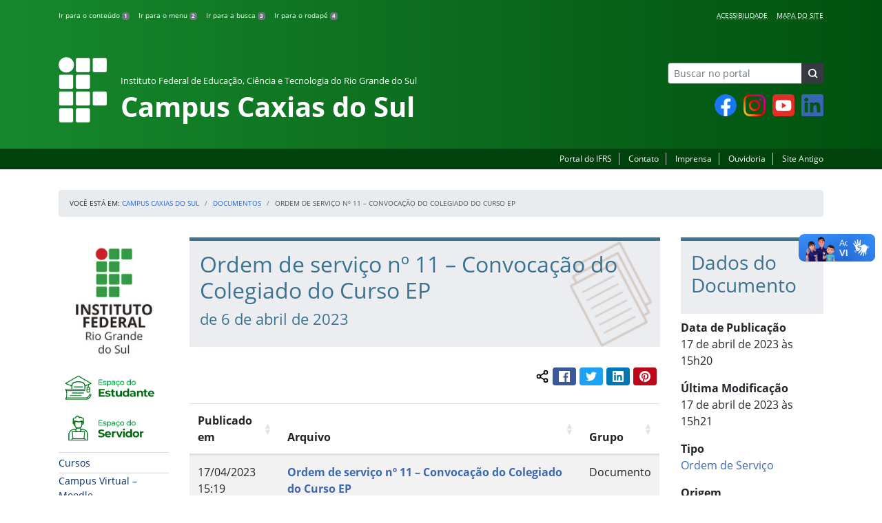

--- FILE ---
content_type: text/html; charset=UTF-8
request_url: https://ifrs.edu.br/caxias/documentos/ordem-de-servico-no-11-convocacao-do-colegiado-do-curso-ep/
body_size: 18507
content:
<!DOCTYPE html>
<html lang="pt-BR">
<head>
    <!-- Metadados -->
    <meta charset="utf-8">
    <meta http-equiv="X-UA-Compatible" content="IE=edge">
    <meta name="viewport" content="width=device-width, initial-scale=1">
    <meta name="robots" content="index,follow">
    <meta name="author" content="Departamento de Comunicação do Instituto Federal do Rio Grande do Sul">
    <meta name="description" content="O IFRS é uma instituição federal de ensino público e gratuito. Atua com uma estrutura multicampi para promover a educação profissional e tecnológica de excelência e impulsionar o desenvolvimento sustentável das regiões.">
    <meta name="keywords" content="ifrs, portal, site, institucional, faculdade, universidade, ensino, pesquisa, extensão, cursos">
    <link rel="apple-touch-icon" sizes="180x180" href="https://ifrs.edu.br/caxias/wp-content/themes/ifrs-portal-theme/favicons/apple-touch-icon.png">
<link rel="icon" type="image/png" href="https://ifrs.edu.br/caxias/wp-content/themes/ifrs-portal-theme/favicons/favicon-32x32.png" sizes="32x32">
<link rel="icon" type="image/png" href="https://ifrs.edu.br/caxias/wp-content/themes/ifrs-portal-theme/favicons/favicon-194x194.png" sizes="194x194">
<link rel="icon" type="image/png" href="https://ifrs.edu.br/caxias/wp-content/themes/ifrs-portal-theme/favicons/android-chrome-192x192.png" sizes="192x192">
<link rel="icon" type="image/png" href="https://ifrs.edu.br/caxias/wp-content/themes/ifrs-portal-theme/favicons/favicon-16x16.png" sizes="16x16">
<link rel="manifest" href="https://ifrs.edu.br/caxias/wp-content/themes/ifrs-portal-theme/favicons/manifest.json">
<link rel="mask-icon" href="https://ifrs.edu.br/caxias/wp-content/themes/ifrs-portal-theme/favicons/safari-pinned-tab.svg" color="#195128">
<link rel="shortcut icon" href="https://ifrs.edu.br/caxias/wp-content/themes/ifrs-portal-theme/favicons/favicon.ico">
<meta name="msapplication-TileImage" content="https://ifrs.edu.br/caxias/wp-content/themes/ifrs-portal-theme/favicons/mstile-144x144.png">
<meta name="msapplication-config" content="https://ifrs.edu.br/caxias/wp-content/themes/ifrs-portal-theme/favicons/browserconfig.xml">
<meta name="msapplication-navbutton-color" content="#195128">
<meta name="msapplication-TileColor" content="#00a300">
<meta name="apple-mobile-web-app-capable" content="yes">
<meta name="apple-mobile-web-app-status-bar-style" content="black-translucent">
<meta name="theme-color" content="#195128">
    <!-- Contexto Barra Brasil -->
    <meta property="creator.productor" content="http://estruturaorganizacional.dados.gov.br/id/unidade-organizacional/100918">
    <!-- RSS -->
    <link rel="alternate" type="application/rss+xml" title="Campus Caxias do Sul Feed" href="https://ifrs.edu.br/caxias/feed/">
    <!-- WP -->
        <link rel="preconnect" href="https://vlibras.gov.br">
<link rel="preload" href="https://ifrs.edu.br/caxias/wp-content/themes/ifrs-portal-theme-campus/img/ifrs.png" as="image"/><!-- This site is running CAOS for WordPress -->
<meta name='robots' content='index, follow, max-image-preview:large, max-snippet:-1, max-video-preview:-1' />
	<style>img:is([sizes="auto" i], [sizes^="auto," i]) { contain-intrinsic-size: 3000px 1500px }</style>
	    <link rel="preload" href="https://ifrs.edu.br/caxias/wp-content/themes/ifrs-portal-theme/opensans/Regular/OpenSans-Regular.woff2" as="font" type="font/woff2" crossorigin="anonymous"/>
    <link rel="preload" href="https://ifrs.edu.br/caxias/wp-content/themes/ifrs-portal-theme/css/fonts.css" as="style"/>
    <link rel="stylesheet" href="https://ifrs.edu.br/caxias/wp-content/themes/ifrs-portal-theme/css/fonts.css" media="print" onload="this.media='all'"/>
    <noscript>
        <link rel="stylesheet" href="https://ifrs.edu.br/caxias/wp-content/themes/ifrs-portal-theme/css/fonts.css"/>
    </noscript>

	<!-- This site is optimized with the Yoast SEO plugin v26.6 - https://yoast.com/wordpress/plugins/seo/ -->
	<title>Ordem de serviço nº 11 - Convocação do Colegiado do Curso EP - Campus Caxias do Sul</title>
	<link rel="canonical" href="https://ifrs.edu.br/caxias/documentos/ordem-de-servico-no-11-convocacao-do-colegiado-do-curso-ep/" />
	<meta property="og:locale" content="pt_BR" />
	<meta property="og:type" content="article" />
	<meta property="og:title" content="Ordem de serviço nº 11 - Convocação do Colegiado do Curso EP - Campus Caxias do Sul" />
	<meta property="og:description" content="Compartilhar conte&uacute;do: Facebook Twitter LinkedIn Pinterest WhatsApp" />
	<meta property="og:url" content="https://ifrs.edu.br/caxias/documentos/ordem-de-servico-no-11-convocacao-do-colegiado-do-curso-ep/" />
	<meta property="og:site_name" content="Campus Caxias do Sul" />
	<meta property="article:publisher" content="https://www.facebook.com/caxias.ifrs/" />
	<meta property="article:modified_time" content="2023-04-17T18:21:36+00:00" />
	<meta name="twitter:card" content="summary_large_image" />
	<meta name="twitter:site" content="@IF_RS" />
	<script type="application/ld+json" class="yoast-schema-graph">{"@context":"https://schema.org","@graph":[{"@type":"WebPage","@id":"https://ifrs.edu.br/caxias/documentos/ordem-de-servico-no-11-convocacao-do-colegiado-do-curso-ep/","url":"https://ifrs.edu.br/caxias/documentos/ordem-de-servico-no-11-convocacao-do-colegiado-do-curso-ep/","name":"Ordem de serviço nº 11 - Convocação do Colegiado do Curso EP - Campus Caxias do Sul","isPartOf":{"@id":"https://ifrs.edu.br/caxias/#website"},"datePublished":"2023-04-17T18:20:07+00:00","dateModified":"2023-04-17T18:21:36+00:00","breadcrumb":{"@id":"https://ifrs.edu.br/caxias/documentos/ordem-de-servico-no-11-convocacao-do-colegiado-do-curso-ep/#breadcrumb"},"inLanguage":"pt-BR","potentialAction":[{"@type":"ReadAction","target":["https://ifrs.edu.br/caxias/documentos/ordem-de-servico-no-11-convocacao-do-colegiado-do-curso-ep/"]}]},{"@type":"BreadcrumbList","@id":"https://ifrs.edu.br/caxias/documentos/ordem-de-servico-no-11-convocacao-do-colegiado-do-curso-ep/#breadcrumb","itemListElement":[{"@type":"ListItem","position":1,"name":"Início","item":"https://ifrs.edu.br/caxias/"},{"@type":"ListItem","position":2,"name":"Documentos","item":"https://ifrs.edu.br/caxias/documentos/"},{"@type":"ListItem","position":3,"name":"Ordem de serviço nº 11 &#8211; Convocação do Colegiado do Curso EP"}]},{"@type":"WebSite","@id":"https://ifrs.edu.br/caxias/#website","url":"https://ifrs.edu.br/caxias/","name":"Campus Caxias do Sul","description":"Instituto Federal de Educação, Ciência e Tecnologia do Rio Grande do Sul","potentialAction":[{"@type":"SearchAction","target":{"@type":"EntryPoint","urlTemplate":"https://ifrs.edu.br/caxias/?s={search_term_string}"},"query-input":{"@type":"PropertyValueSpecification","valueRequired":true,"valueName":"search_term_string"}}],"inLanguage":"pt-BR"}]}</script>
	<!-- / Yoast SEO plugin. -->


<link rel='dns-prefetch' href='//vlibras.gov.br' />
<link rel='preconnect' href='//www.google-analytics.com' />
<link rel="alternate" type="application/rss+xml" title="Feed para Campus Caxias do Sul &raquo;" href="https://ifrs.edu.br/caxias/feed/" />
<link rel='stylesheet' id='vendor-css' href='https://ifrs.edu.br/caxias/wp-content/themes/ifrs-portal-theme/css/vendor.css?ver=1669296038' type='text/css' media='all' />
<link rel='stylesheet' id='portal-css' href='https://ifrs.edu.br/caxias/wp-content/themes/ifrs-portal-theme/css/portal.css?ver=1707238526' type='text/css' media='all' />
<link rel='stylesheet' id='single-css' href='https://ifrs.edu.br/caxias/wp-content/themes/ifrs-portal-theme/css/page_single.css?ver=1707238525' type='text/css' media='all' />
<link rel='stylesheet' id='documentos-css' href='https://ifrs.edu.br/caxias/wp-content/themes/ifrs-portal-theme/css/page_documentos.css?ver=1707238525' type='text/css' media='all' />
<link rel='stylesheet' id='datatables-css' href='https://ifrs.edu.br/caxias/wp-content/themes/ifrs-portal-theme/css/datatables.css?ver=1707238524' type='text/css' media='all' />
<link rel='stylesheet' id='css-campi-css' href='https://ifrs.edu.br/caxias/wp-content/themes/ifrs-portal-theme-campus/css/campi.css?ver=1653058019' type='text/css' media='all' />
<link rel='stylesheet' id='sbi_styles-css' href='https://ifrs.edu.br/caxias/wp-content/plugins/instagram-feed/css/sbi-styles.min.css?ver=6.10.0' type='text/css' media='all' />
<style id='classic-theme-styles-inline-css' type='text/css'>
/*! This file is auto-generated */
.wp-block-button__link{color:#fff;background-color:#32373c;border-radius:9999px;box-shadow:none;text-decoration:none;padding:calc(.667em + 2px) calc(1.333em + 2px);font-size:1.125em}.wp-block-file__button{background:#32373c;color:#fff;text-decoration:none}
</style>
<style id='global-styles-inline-css' type='text/css'>
:root{--wp--preset--aspect-ratio--square: 1;--wp--preset--aspect-ratio--4-3: 4/3;--wp--preset--aspect-ratio--3-4: 3/4;--wp--preset--aspect-ratio--3-2: 3/2;--wp--preset--aspect-ratio--2-3: 2/3;--wp--preset--aspect-ratio--16-9: 16/9;--wp--preset--aspect-ratio--9-16: 9/16;--wp--preset--font-size--small: 13px;--wp--preset--font-size--medium: 20px;--wp--preset--font-size--large: 36px;--wp--preset--font-size--x-large: 42px;--wp--preset--spacing--20: 0.44rem;--wp--preset--spacing--30: 0.67rem;--wp--preset--spacing--40: 1rem;--wp--preset--spacing--50: 1.5rem;--wp--preset--spacing--60: 2.25rem;--wp--preset--spacing--70: 3.38rem;--wp--preset--spacing--80: 5.06rem;--wp--preset--shadow--natural: 6px 6px 9px rgba(0, 0, 0, 0.2);--wp--preset--shadow--deep: 12px 12px 50px rgba(0, 0, 0, 0.4);--wp--preset--shadow--sharp: 6px 6px 0px rgba(0, 0, 0, 0.2);--wp--preset--shadow--outlined: 6px 6px 0px -3px rgba(255, 255, 255, 1), 6px 6px rgba(0, 0, 0, 1);--wp--preset--shadow--crisp: 6px 6px 0px rgba(0, 0, 0, 1);}:where(.is-layout-flex){gap: 0.5em;}:where(.is-layout-grid){gap: 0.5em;}body .is-layout-flex{display: flex;}.is-layout-flex{flex-wrap: wrap;align-items: center;}.is-layout-flex > :is(*, div){margin: 0;}body .is-layout-grid{display: grid;}.is-layout-grid > :is(*, div){margin: 0;}:where(.wp-block-columns.is-layout-flex){gap: 2em;}:where(.wp-block-columns.is-layout-grid){gap: 2em;}:where(.wp-block-post-template.is-layout-flex){gap: 1.25em;}:where(.wp-block-post-template.is-layout-grid){gap: 1.25em;}.has-small-font-size{font-size: var(--wp--preset--font-size--small) !important;}.has-medium-font-size{font-size: var(--wp--preset--font-size--medium) !important;}.has-large-font-size{font-size: var(--wp--preset--font-size--large) !important;}.has-x-large-font-size{font-size: var(--wp--preset--font-size--x-large) !important;}
:where(.wp-block-post-template.is-layout-flex){gap: 1.25em;}:where(.wp-block-post-template.is-layout-grid){gap: 1.25em;}
:where(.wp-block-columns.is-layout-flex){gap: 2em;}:where(.wp-block-columns.is-layout-grid){gap: 2em;}
:root :where(.wp-block-pullquote){font-size: 1.5em;line-height: 1.6;}
</style>
<link rel='stylesheet' id='share-css' href='https://ifrs.edu.br/caxias/wp-content/themes/ifrs-portal-theme/css/partial_share.css?ver=1707238525' type='text/css' media='all' />
<script data-cfasync="false" type="text/javascript" src="https://ifrs.edu.br/caxias/wp-content/uploads/caos/12485fa7.js?id=G-KY761VJ29Z" id="caos-gtag-js"></script>
<script data-cfasync="false" type="text/javascript" id="caos-gtag-js-after">
/* <![CDATA[ */
    window.dataLayer = window.dataLayer || [];

    function gtag() {
        dataLayer.push(arguments);
    }

    gtag('js', new Date());
    gtag('config', 'G-KY761VJ29Z', {"cookie_domain":"ifrs.edu.br","cookie_flags":"samesite=none;secure","allow_google_signals":false});
	
/* ]]> */
</script>
<link rel="https://api.w.org/" href="https://ifrs.edu.br/caxias/wp-json/" /><link rel="EditURI" type="application/rsd+xml" title="RSD" href="https://ifrs.edu.br/caxias/xmlrpc.php?rsd" />
<link rel='shortlink' href='https://ifrs.edu.br/caxias/?p=20799' />
<link rel="alternate" title="oEmbed (JSON)" type="application/json+oembed" href="https://ifrs.edu.br/caxias/wp-json/oembed/1.0/embed?url=https%3A%2F%2Fifrs.edu.br%2Fcaxias%2Fdocumentos%2Fordem-de-servico-no-11-convocacao-do-colegiado-do-curso-ep%2F" />
<link rel="alternate" title="oEmbed (XML)" type="text/xml+oembed" href="https://ifrs.edu.br/caxias/wp-json/oembed/1.0/embed?url=https%3A%2F%2Fifrs.edu.br%2Fcaxias%2Fdocumentos%2Fordem-de-servico-no-11-convocacao-do-colegiado-do-curso-ep%2F&#038;format=xml" />
		<style type="text/css" id="wp-custom-css">
			.menu-relevancia a[href^="http"]:not([href^="https://ifrs.edu.br"])::after {
  content: "";
  width: 10px;
  height: 10px;
  margin-left: 4px;
  background-image: url("data:image/svg+xml,%3Csvg xmlns='http://www.w3.org/2000/svg' width='16' height='16' fill='%2303316f' viewBox='0 0 16 16'%3E%3Cpath fill-rule='evenodd' d='M8.636 3.5a.5.5 0 0 0-.5-.5H1.5A1.5 1.5 0 0 0 0 4.5v10A1.5 1.5 0 0 0 1.5 16h10a1.5 1.5 0 0 0 1.5-1.5V7.864a.5.5 0 0 0-1 0V14.5a.5.5 0 0 1-.5.5h-10a.5.5 0 0 1-.5-.5v-10a.5.5 0 0 1 .5-.5h6.636a.5.5 0 0 0 .5-.5z'/%3E%3Cpath fill-rule='evenodd' d='M16 .5a.5.5 0 0 0-.5-.5h-5a.5.5 0 0 0 0 1h3.793L6.146 9.146a.5.5 0 1 0 .708.708L15 1.707V5.5a.5.5 0 0 0 1 0v-5z'/%3E%3C/svg%3E");
  background-position: center;
  background-repeat: no-repeat;
  background-size: contain;
  display: inline-block;
}		</style>
		<script>var __uzdbm_1 = "cf372345-faaa-4b2c-a3bc-79a8100dbbdf";var __uzdbm_2 = "MjIzMjkyNmYtZGs3aS00NTFhLTg5YTItNDdhODRjZDEzODQwJDMuMTQ3LjEwMy45Nw==";var __uzdbm_3 = "";var __uzdbm_4 = "false";var __uzdbm_5 = "";var __uzdbm_6 = "";var __uzdbm_7 = "";</script> <script>   (function (w, d, e, u, c, g, a, b) {     w["SSJSConnectorObj"] = w["SSJSConnectorObj"] || {       ss_cid: c,       domain_info: "auto",     };     w[g] = function (i, j) {       w["SSJSConnectorObj"][i] = j;     };     a = d.createElement(e);     a.async = true;     if (       navigator.userAgent.indexOf('MSIE') !== -1 ||       navigator.appVersion.indexOf('Trident/') > -1     ) {       u = u.replace("/advanced/", "/advanced/ie/");     }     a.src = u;     b = d.getElementsByTagName(e)[0];     b.parentNode.insertBefore(a, b);   })(     window, document, "script", "/18f5227b-e27b-445a-a53f-f845fbe69b40/stormcaster.js", "dk7k", "ssConf"   );   ssConf("c1", "https://ifrs.edu.br");   ssConf("c3", "c99a4269-161c-4242-a3f0-28d44fa6ce24");   ssConf("au", "ifrs.edu.br");   ssConf("cu", "validate.perfdrive.com, ssc"); </script> </head>

<body class="wp-singular documento-template-default single single-documento postid-20799 wp-embed-responsive wp-theme-ifrs-portal-theme wp-child-theme-ifrs-portal-theme-campus">
    <a href="#inicio-conteudo" class="sr-only sr-only-focusable">Pular para o conte&uacute;do</a>

    
    <!-- Cabeçalho -->
    <header class="header">
        <div class="container">
            <div class="row header__menus">
                <div class="col-12 col-lg-6">
                    <ul class="menu-atalhos ">
    <li><a href="#inicio-conteudo" accesskey="1">Ir para o conteúdo&nbsp;<span class="badge badge-secondary">1</span></a></li>
    <li><a href="#inicio-menu" accesskey="2">Ir para o menu&nbsp;<span class="badge badge-secondary">2</span></a></li>
    <li><a href="#search-field" accesskey="3">Ir para a busca&nbsp;<span class="badge badge-secondary">3</span></a></li>
    <li><a href="#inicio-rodape" accesskey="4">Ir para o rodapé&nbsp;<span class="badge badge-secondary">4</span></a></li>
</ul>
                </div>
                <div class="col-12 col-lg-6">
                    <nav class="menu-acessibilidade-container"><ul id="menu-acessibilidade" class="menu-acessibilidade"><li id="menu-item-215" class="menu-item menu-item-type-post_type menu-item-object-page menu-item-215"><a href="https://ifrs.edu.br/caxias/acessibilidade/">Acessibilidade</a></li>
<li id="menu-item-16543" class="menu-item menu-item-type-post_type menu-item-object-page menu-item-16543"><a href="https://ifrs.edu.br/caxias/sitemap/">Mapa do Site</a></li>
</ul></nav>                </div>
            </div>
            <div class="row header__content">
                <div class="col-12 col-lg-8 header__title">
                        <a href="https://ifrs.edu.br/caxias/" class="title-link">
        <img src="https://ifrs.edu.br/caxias/wp-content/themes/ifrs-portal-theme-campus/img/ifrs.png" alt="" aria-hidden="true" class="title-img" width="70" height="95"/>
        <h1 class="title-campus">
            <small>Instituto Federal de Educação, Ciência e Tecnologia do Rio Grande do Sul</small>
            <br>
            Campus Caxias do Sul        </h1>
    </a>
                </div>
                <div class="col-12 col-lg-4">
                    <div class="header__aside">
                        <form role="search" method="get" class="form-inline searchform" action="https://ifrs.edu.br/caxias/">
    <div class="input-group">
        <input type="search" value="" name="s" id="search-field" class="form-control form-control-sm border-secondary searchform__field" placeholder="Buscar no portal" required>
        <label class="searchform__label" for="search-field">Buscar no portal</label>
        <span class="input-group-append">
            <button type="submit" class="btn btn-dark btn-sm searchform__submit" title="Buscar em todo o Portal" value="Buscar"></button>
        </span>
    </div>
</form>
                                                    <nav>
                                <ul class="area-social">
                                    
<li id="media_image-3" class="area-social__widget widget_media_image"><span class="sr-only">Facebook</span><a href="https://www.facebook.com/caxias.ifrs/"><img width="32" height="32" class="lazyload image wp-image-22290  attachment-32x32 size-32x32" alt="" style="max-width: 100%; height: auto;" title="Facebook" decoding="async" data-sizes="auto" data-src="https://ifrs.edu.br/caxias/wp-content/uploads/sites/8/2023/08/Design-sem-nome-1.png" loading="lazy"></a></li><li id="media_image-4" class="area-social__widget widget_media_image"><span class="sr-only">Instagram</span><a href="https://www.instagram.com/ifrs.caxias/"><img width="32" height="32" class="lazyload image wp-image-22291  attachment-32x32 size-32x32" alt="" style="max-width: 100%; height: auto;" title="Instagram" decoding="async" data-sizes="auto" data-src="https://ifrs.edu.br/caxias/wp-content/uploads/sites/8/2023/08/Design-sem-nome-2.png" loading="lazy"></a></li><li id="media_image-6" class="area-social__widget widget_media_image"><span class="sr-only">YouTube</span><a href="https://www.youtube.com/channel/UCsFYc9srUzzrGRbj7lybqMQ"><img width="32" height="32" class="lazyload image wp-image-22292  attachment-32x32 size-32x32" alt="" style="max-width: 100%; height: auto;" title="YouTube" decoding="async" data-sizes="auto" data-src="https://ifrs.edu.br/caxias/wp-content/uploads/sites/8/2023/08/Design-sem-nome-3.png" loading="lazy"></a></li><li id="media_image-19" class="area-social__widget widget_media_image"><span class="sr-only">LinkedIn</span><a href="https://www.linkedin.com/school/35606909/admin/"><img width="32" height="32" class="lazyload image wp-image-22293  attachment-32x32 size-32x32" alt="" style="max-width: 100%; height: auto;" title="LinkedIn" decoding="async" data-sizes="auto" data-src="https://ifrs.edu.br/caxias/wp-content/uploads/sites/8/2023/08/Design-sem-nome-4.png" loading="lazy"></a></li>
                                </ul>
                            </nav>
                                            </div>
                </div>
            </div>
        </div>
        <div class="header__barra-servicos">
            <div class="container">
                <nav class="menu-servicos-container"><ul id="menu-servicos" class="menu-servicos"><li id="menu-item-1530" class="menu-item menu-item-type-custom menu-item-object-custom menu-item-1530"><a href="https://ifrs.edu.br/">Portal do IFRS</a></li>
<li id="menu-item-223" class="menu-item menu-item-type-post_type menu-item-object-page menu-item-223"><a href="https://ifrs.edu.br/caxias/contato/">Contato</a></li>
<li id="menu-item-222" class="menu-item menu-item-type-post_type menu-item-object-page menu-item-222"><a href="https://ifrs.edu.br/caxias/imprensa/">Imprensa</a></li>
<li id="menu-item-17116" class="menu-item menu-item-type-custom menu-item-object-custom menu-item-17116"><a href="https://ifrs.edu.br/ouvidoria/">Ouvidoria</a></li>
<li id="menu-item-224" class="menu-item menu-item-type-custom menu-item-object-custom menu-item-224"><a href="https://arquivo.ifrs.edu.br/ccaxias">Site Antigo</a></li>
</ul></nav>            </div>
        </div>
    </header>

    <!-- Corpo -->
    <div class="container" id="breadcrumb"><div class="row"><div class="col"><nav aria-label="breadcrumb"><ol class="breadcrumb"><li>Voc&ecirc; est&aacute; em:&nbsp;</li><li class="breadcrumb-item"><a href="https://ifrs.edu.br/caxias">Campus Caxias do Sul</a> </li> <li class="breadcrumb-item"><a href="https://ifrs.edu.br/caxias/documentos/">Documentos</a></li> <li class="breadcrumb-item active" aria-current="page">Ordem de serviço nº 11 &#8211; Convocação do Colegiado do Curso EP</li></nav></ol></div></div></div>
    <section class="container">
        <div class="row">
            <div class="col-12 col-lg-2">
                <!-- Menu -->
                <a href="#inicio-menu" id="inicio-menu" class="sr-only">In&iacute;cio da navega&ccedil;&atilde;o</a>
                <button class="btn btn-menu-toggle btn-lg d-block mx-auto d-lg-none"><span class="sr-only">Mostrar</span>&nbsp;Menu</button>
<nav class="menu-navbar collapse fade show" aria-label="Navegação Principal">
    <button type="button" class="btn btn-link menu-navbar__close d-none" aria-label="Fechar Menu">
        <span aria-hidden="true">&times;</span>
    </button>

        <ul class="area-nav">
        
<li id="media_image-12" class="area-nav__widget widget_media_image"><span class="sr-only">IFRS</span><img width="165" height="190" class="lazyload image wp-image-1529  attachment-full size-full" alt="Marca do Instituto Federal do Rio Grande do Sul" style="max-width: 100%; height: auto;" decoding="async" data-sizes="auto" data-src="https://ifrs.edu.br/caxias/wp-content/uploads/sites/8/2018/05/marca-ifrs-vertical.jpg" loading="lazy"></li><li id="media_image-32" class="area-nav__widget widget_media_image"><span class="sr-only">Espa&ccedil;o do Estudante</span><a href="https://ifrs.edu.br/caxias/espaco-do-estudante/"><img width="235" height="72" class="lazyload image wp-image-16402  attachment-full size-full" alt="Acesse o Espa&ccedil;o do Estudante" style="max-width: 100%; height: auto;" decoding="async" data-sizes="auto" data-src="https://ifrs.edu.br/caxias/wp-content/uploads/sites/8/2022/04/espaco-estudante.png" loading="lazy"></a></li><li id="media_image-33" class="area-nav__widget widget_media_image"><span class="sr-only">Espa&ccedil;o do Servidor</span><a href="https://ifrs.edu.br/caxias/espaco-do-servidor/"><img width="235" height="72" class="lazyload image wp-image-16403  attachment-full size-full" alt="Acesse o Espa&ccedil;o do Servidor" style="max-width: 100%; height: auto;" decoding="async" data-sizes="auto" data-src="https://ifrs.edu.br/caxias/wp-content/uploads/sites/8/2022/04/espaco-servidor.png" loading="lazy"></a></li>
    </ul>
    
    <ul id="menu-relevancia" class="menu-relevancia"><li id="menu-item-210" class="menu-item menu-item-type-post_type menu-item-object-page menu-item-210"><a href="https://ifrs.edu.br/caxias/cursos/">Cursos</a></li>
<li id="menu-item-10546" class="menu-item menu-item-type-post_type menu-item-object-page menu-item-10546"><a href="https://ifrs.edu.br/caxias/campus-virtual-moodle/">Campus Virtual – Moodle</a></li>
<li id="menu-item-10870" class="menu-item menu-item-type-post_type menu-item-object-page menu-item-10870"><a href="https://ifrs.edu.br/caxias/qualifica-ifrs/">Qualifica IFRS</a></li>
<li id="menu-item-19744" class="menu-item menu-item-type-post_type_archive menu-item-object-edital menu-item-19744"><a href="https://ifrs.edu.br/caxias/editais/">Editais</a></li>
<li id="menu-item-19745" class="menu-item menu-item-type-post_type_archive menu-item-object-documento menu-item-19745"><a href="https://ifrs.edu.br/caxias/documentos/">Documentos</a></li>
<li id="menu-item-5546" class="menu-item menu-item-type-post_type menu-item-object-page menu-item-5546"><a href="https://ifrs.edu.br/caxias/setores-do-ifrs/">Setores do IFRS</a></li>
<li id="menu-item-244" class="menu-item menu-item-type-custom menu-item-object-custom menu-item-244"><a href="https://estude.ifrs.edu.br/">Estude no IFRS</a></li>
<li id="menu-item-23270" class="menu-item menu-item-type-post_type menu-item-object-page menu-item-23270"><a href="https://ifrs.edu.br/caxias/eleicoes-para-diretora-geral-2023/">Eleições para diretor(a)-geral 2023</a></li>
</ul><ul id="menu-principal" class="menu-collapse menu-principal"><li id="menu-item-522" class="menu-item menu-item-type-post_type menu-item-object-page menu-item-has-children menu-item-522"><a target="_blank" href="https://ifrs.edu.br/caxias/institucional/">Institucional</a>
<ul class="sub-menu">
	<li id="menu-item-2111" class="menu-item menu-item-type-post_type menu-item-object-page menu-item-2111"><a href="https://ifrs.edu.br/caxias/institucional/sobre-o-ifrs/">Sobre o IFRS</a></li>
	<li id="menu-item-8880" class="menu-item menu-item-type-post_type menu-item-object-page menu-item-has-children menu-item-8880"><a href="https://ifrs.edu.br/caxias/institucional/agenda-da-gestao/">Agenda da gestão</a>
	<ul class="sub-menu">
		<li id="menu-item-8881" class="menu-item menu-item-type-post_type menu-item-object-page menu-item-8881"><a href="https://ifrs.edu.br/caxias/institucional/agenda-da-gestao/agenda-diretor-geral/">Agenda Diretor-Geral</a></li>
	</ul>
</li>
	<li id="menu-item-390" class="menu-item menu-item-type-post_type menu-item-object-page menu-item-390"><a href="https://ifrs.edu.br/caxias/institucional/boletins-de-servico/">Boletins de serviço</a></li>
	<li id="menu-item-15" class="menu-item menu-item-type-post_type menu-item-object-page menu-item-has-children menu-item-15"><a href="https://ifrs.edu.br/caxias/institucional/conselho-de-campus/">Conselho de Campus</a>
	<ul class="sub-menu">
		<li id="menu-item-1041" class="menu-item menu-item-type-post_type menu-item-object-page menu-item-1041"><a href="https://ifrs.edu.br/caxias/institucional/conselho-de-campus/atas/">Atas do Conselho</a></li>
		<li id="menu-item-1456" class="menu-item menu-item-type-post_type menu-item-object-page menu-item-1456"><a href="https://ifrs.edu.br/caxias/institucional/conselho-de-campus/eleicoes-dos-representantes-do-conselho-de-campus/">Eleições dos Representantes do Conselho de Campus</a></li>
		<li id="menu-item-1042" class="menu-item menu-item-type-post_type menu-item-object-page menu-item-1042"><a href="https://ifrs.edu.br/caxias/institucional/conselho-de-campus/resolucoes/">Resoluções</a></li>
		<li id="menu-item-1043" class="menu-item menu-item-type-post_type menu-item-object-page menu-item-1043"><a href="https://ifrs.edu.br/caxias/institucional/conselho-de-campus/conselheiros/">Conselheiros e Secretaria</a></li>
		<li id="menu-item-1058" class="menu-item menu-item-type-post_type menu-item-object-page menu-item-1058"><a href="https://ifrs.edu.br/caxias/institucional/conselho-de-campus/regimento/">Regimento</a></li>
		<li id="menu-item-1059" class="menu-item menu-item-type-post_type menu-item-object-page menu-item-1059"><a href="https://ifrs.edu.br/caxias/institucional/conselho-de-campus/calendario-de-reunioes/">Calendário de Reuniões Ordinárias</a></li>
	</ul>
</li>
	<li id="menu-item-398" class="menu-item menu-item-type-post_type menu-item-object-page menu-item-398"><a href="https://ifrs.edu.br/caxias/institucional/documentos/">Documentos Norteadores</a></li>
	<li id="menu-item-17" class="menu-item menu-item-type-post_type menu-item-object-page menu-item-17"><a href="https://ifrs.edu.br/caxias/institucional/gestao-atual/">Gestão Atual</a></li>
	<li id="menu-item-11" class="menu-item menu-item-type-post_type menu-item-object-page menu-item-11"><a href="https://ifrs.edu.br/caxias/institucional/historico/">Histórico</a></li>
	<li id="menu-item-723" class="menu-item menu-item-type-post_type menu-item-object-page menu-item-723"><a href="https://ifrs.edu.br/caxias/institucional/horarios-de-setores/">Horários de setores</a></li>
	<li id="menu-item-1684" class="menu-item menu-item-type-post_type menu-item-object-page menu-item-1684"><a href="https://ifrs.edu.br/caxias/institucional/instrucoes-normativas/">Instruções Normativas</a></li>
	<li id="menu-item-13" class="menu-item menu-item-type-post_type menu-item-object-page menu-item-13"><a href="https://ifrs.edu.br/caxias/institucional/localizacao/">Localização</a></li>
	<li id="menu-item-7656" class="menu-item menu-item-type-post_type menu-item-object-page menu-item-has-children menu-item-7656"><a href="https://ifrs.edu.br/caxias/institucional/eleicoes/">Eleições</a>
	<ul class="sub-menu">
		<li id="menu-item-6617" class="menu-item menu-item-type-post_type menu-item-object-page menu-item-6617"><a href="https://ifrs.edu.br/caxias/institucional/eleicoes/eleicoes-diretor-geral-2019/">Eleições para diretor(a)-geral 2019</a></li>
		<li id="menu-item-22565" class="menu-item menu-item-type-post_type menu-item-object-page menu-item-22565"><a href="https://ifrs.edu.br/caxias/institucional/eleicoes/eleicoes-para-diretora-geral-2023/">Eleições para diretor(a)-geral 2023</a></li>
	</ul>
</li>
</ul>
</li>
<li id="menu-item-523" class="menu-item menu-item-type-post_type menu-item-object-page menu-item-has-children menu-item-523"><a target="_blank" href="https://ifrs.edu.br/caxias/comunicacao/">Comunicação</a>
<ul class="sub-menu">
	<li id="menu-item-31002" class="menu-item menu-item-type-post_type menu-item-object-page menu-item-31002"><a href="https://ifrs.edu.br/caxias/comunicacao/setor-de-comunicacao-2/">Setor de Comunicação</a></li>
	<li id="menu-item-22039" class="menu-item menu-item-type-post_type menu-item-object-page menu-item-has-children menu-item-22039"><a href="https://ifrs.edu.br/caxias/comunicacao/informativos/">Informativos</a>
	<ul class="sub-menu">
		<li id="menu-item-31279" class="menu-item menu-item-type-post_type menu-item-object-page menu-item-31279"><a href="https://ifrs.edu.br/caxias/comunicacao/informativos/2025-2/">2025</a></li>
		<li id="menu-item-22919" class="menu-item menu-item-type-post_type menu-item-object-page menu-item-22919"><a href="https://ifrs.edu.br/caxias/comunicacao/informativos/2023-2/">2023</a></li>
		<li id="menu-item-28840" class="menu-item menu-item-type-post_type menu-item-object-page menu-item-28840"><a href="https://ifrs.edu.br/caxias/comunicacao/informativos/2024-2/">2024</a></li>
	</ul>
</li>
	<li id="menu-item-319" class="menu-item menu-item-type-post_type menu-item-object-page menu-item-319"><a href="https://ifrs.edu.br/caxias/comunicacao/boletins-informativos/">Boletins Informativos</a></li>
	<li id="menu-item-11649" class="menu-item menu-item-type-post_type menu-item-object-page menu-item-11649"><a href="https://ifrs.edu.br/caxias/comunicacao/formaturas-e-eventos/">Formaturas e Eventos</a></li>
	<li id="menu-item-745" class="menu-item menu-item-type-post_type menu-item-object-page menu-item-745"><a href="https://ifrs.edu.br/caxias/comunicacao/guias-e-documentos/">Guias e documentos</a></li>
	<li id="menu-item-352" class="menu-item menu-item-type-post_type menu-item-object-page menu-item-has-children menu-item-352"><a href="https://ifrs.edu.br/caxias/comunicacao/identidade-visual/">Identidade Visual</a>
	<ul class="sub-menu">
		<li id="menu-item-1093" class="menu-item menu-item-type-post_type menu-item-object-page menu-item-1093"><a href="https://ifrs.edu.br/caxias/comunicacao/identidade-visual/marcas-do-campus-caxias/">Marcas do Campus Caxias</a></li>
		<li id="menu-item-11801" class="menu-item menu-item-type-post_type menu-item-object-page menu-item-11801"><a href="https://ifrs.edu.br/caxias/comunicacao/identidade-visual/__trashed-4/">Marcas para Cursos</a></li>
		<li id="menu-item-12907" class="menu-item menu-item-type-post_type menu-item-object-page menu-item-12907"><a href="https://ifrs.edu.br/caxias/comunicacao/identidade-visual/__trashed-2/">Marcas dos Núcleos</a></li>
		<li id="menu-item-13363" class="menu-item menu-item-type-post_type menu-item-object-page menu-item-13363"><a href="https://ifrs.edu.br/caxias/comunicacao/identidade-visual/__trashed-3/">Outras Marcas</a></li>
	</ul>
</li>
	<li id="menu-item-740" class="menu-item menu-item-type-post_type menu-item-object-page menu-item-740"><a href="https://ifrs.edu.br/caxias/comunicacao/solicitacao-de-material/">Solicitação de material</a></li>
	<li id="menu-item-743" class="menu-item menu-item-type-post_type menu-item-object-page menu-item-743"><a href="https://ifrs.edu.br/caxias/comunicacao/sugestao-de-pauta/">Sugestão de pauta</a></li>
</ul>
</li>
<li id="menu-item-525" class="menu-item menu-item-type-post_type menu-item-object-page menu-item-has-children menu-item-525"><a target="_blank" href="https://ifrs.edu.br/caxias/ensino/">Ensino</a>
<ul class="sub-menu">
	<li id="menu-item-2344" class="menu-item menu-item-type-post_type menu-item-object-page menu-item-2344"><a href="https://ifrs.edu.br/caxias/ensino/apresentacao/">Apresentação</a></li>
	<li id="menu-item-27" class="menu-item menu-item-type-post_type menu-item-object-page menu-item-has-children menu-item-27"><a href="https://ifrs.edu.br/caxias/ensino/biblioteca/">Biblioteca</a>
	<ul class="sub-menu">
		<li id="menu-item-29" class="menu-item menu-item-type-post_type menu-item-object-page menu-item-29"><a href="https://ifrs.edu.br/caxias/ensino/biblioteca/quem-somos/">Apresentação</a></li>
		<li id="menu-item-31" class="menu-item menu-item-type-post_type menu-item-object-page menu-item-31"><a href="https://ifrs.edu.br/caxias/ensino/biblioteca/horarios/">Horários</a></li>
		<li id="menu-item-33" class="menu-item menu-item-type-post_type menu-item-object-page menu-item-33"><a href="https://ifrs.edu.br/caxias/ensino/biblioteca/equipe/">Equipe</a></li>
		<li id="menu-item-35" class="menu-item menu-item-type-post_type menu-item-object-page menu-item-35"><a href="https://ifrs.edu.br/caxias/ensino/biblioteca/consulta-ao-acervo/">Renovações e Consulta ao Acervo</a></li>
		<li id="menu-item-42" class="menu-item menu-item-type-post_type menu-item-object-page menu-item-42"><a href="https://ifrs.edu.br/caxias/ensino/biblioteca/informacoes/">Informações</a></li>
		<li id="menu-item-54" class="menu-item menu-item-type-post_type menu-item-object-page menu-item-54"><a href="https://ifrs.edu.br/caxias/ensino/biblioteca/servicos/">Serviços</a></li>
	</ul>
</li>
	<li id="menu-item-2281" class="menu-item menu-item-type-post_type menu-item-object-page menu-item-has-children menu-item-2281"><a href="https://ifrs.edu.br/caxias/ensino/comissoes/">Comissões</a>
	<ul class="sub-menu">
		<li id="menu-item-5250" class="menu-item menu-item-type-post_type menu-item-object-page menu-item-5250"><a href="https://ifrs.edu.br/caxias/ensino/comissoes/ciaape/">CIAAPE</a></li>
		<li id="menu-item-2282" class="menu-item menu-item-type-post_type menu-item-object-page menu-item-2282"><a href="https://ifrs.edu.br/caxias/ensino/comissoes/cage/">CAGE</a></li>
	</ul>
</li>
	<li id="menu-item-2345" class="menu-item menu-item-type-post_type menu-item-object-page menu-item-2345"><a href="https://ifrs.edu.br/caxias/ensino/contato-e-equipe/">Contato e Equipe</a></li>
	<li id="menu-item-70" class="menu-item menu-item-type-post_type menu-item-object-page menu-item-70"><a href="https://ifrs.edu.br/caxias/ensino/professores/">Corpo Docente</a></li>
	<li id="menu-item-26474" class="menu-item menu-item-type-post_type menu-item-object-page menu-item-has-children menu-item-26474"><a href="https://ifrs.edu.br/caxias/ensino/coordenadorias/">Coordenações</a>
	<ul class="sub-menu">
		<li id="menu-item-68" class="menu-item menu-item-type-post_type menu-item-object-page menu-item-68"><a href="https://ifrs.edu.br/caxias/ensino/coordenadorias/assistencia-estudantil/">Coordenação de Assistência Estudantil</a></li>
		<li id="menu-item-778" class="menu-item menu-item-type-post_type menu-item-object-page menu-item-778"><a href="https://ifrs.edu.br/caxias/ensino/coordenadorias/coordenadoria-de-ensino/">Coordenação de Ensino</a></li>
		<li id="menu-item-66" class="menu-item menu-item-type-post_type menu-item-object-page menu-item-66"><a href="https://ifrs.edu.br/caxias/ensino/coordenadorias/registros-academicos/">Coordenação de Registros Acadêmicos</a></li>
	</ul>
</li>
	<li id="menu-item-753" class="menu-item menu-item-type-post_type menu-item-object-page menu-item-753"><a href="https://ifrs.edu.br/caxias/ensino/documentos/">Documentos Institucionais</a></li>
	<li id="menu-item-31949" class="menu-item menu-item-type-post_type menu-item-object-page menu-item-has-children menu-item-31949"><a href="https://ifrs.edu.br/caxias/ensino/jornada-de-ensino-pesquisa-e-extensao/">Jornada de Ensino, Pesquisa e Extensão</a>
	<ul class="sub-menu">
		<li id="menu-item-31953" class="menu-item menu-item-type-post_type menu-item-object-page menu-item-31953"><a href="https://ifrs.edu.br/caxias/ensino/jornada-de-ensino-pesquisa-e-extensao/10a-jornada/">10ª Jornada (2025)</a></li>
	</ul>
</li>
	<li id="menu-item-27998" class="menu-item menu-item-type-post_type menu-item-object-page menu-item-has-children menu-item-27998"><a href="https://ifrs.edu.br/caxias/ensino/nucleos/">Núcleos</a>
	<ul class="sub-menu">
		<li id="menu-item-13005" class="menu-item menu-item-type-post_type menu-item-object-page menu-item-13005"><a href="https://ifrs.edu.br/caxias/ensino/nucleos/napne/">Núcleo de Apoio às Pessoas com Necessidades Educacionais Específicas (NAPNE)</a></li>
		<li id="menu-item-19484" class="menu-item menu-item-type-post_type menu-item-object-page menu-item-19484"><a href="https://ifrs.edu.br/caxias/ensino/nucleos/nucleo-de-educacao-a-distancia-nead/">Núcleo de Educação a Distância (NEaD)</a></li>
		<li id="menu-item-26086" class="menu-item menu-item-type-post_type menu-item-object-page menu-item-26086"><a href="https://ifrs.edu.br/caxias/ensino/nucleos/apresentacao/">Apresentação</a></li>
		<li id="menu-item-26036" class="menu-item menu-item-type-post_type menu-item-object-page menu-item-26036"><a href="https://ifrs.edu.br/caxias/ensino/nucleos/membros/">Membros</a></li>
		<li id="menu-item-26043" class="menu-item menu-item-type-post_type menu-item-object-page menu-item-26043"><a href="https://ifrs.edu.br/caxias/ensino/nucleos/acoes/">Ações</a></li>
		<li id="menu-item-26040" class="menu-item menu-item-type-post_type menu-item-object-page menu-item-26040"><a href="https://ifrs.edu.br/caxias/ensino/nucleos/planos-de-acao-e-relatorios-anuais/">Planos de Ação e Relatórios Anuais</a></li>
		<li id="menu-item-26045" class="menu-item menu-item-type-post_type menu-item-object-page menu-item-26045"><a href="https://ifrs.edu.br/caxias/ensino/nucleos/olimpiadas-do-conhecimento/">Olimpíadas do Conhecimento</a></li>
	</ul>
</li>
	<li id="menu-item-27978" class="menu-item menu-item-type-post_type menu-item-object-page menu-item-has-children menu-item-27978"><a href="https://ifrs.edu.br/caxias/ensino/programas-institucionais/">Programas Institucionais</a>
	<ul class="sub-menu">
		<li id="menu-item-27908" class="menu-item menu-item-type-post_type menu-item-object-page menu-item-27908"><a href="https://ifrs.edu.br/caxias/ensino/programas-institucionais/projetos-de-ensino/">Programa Institucional de Bolsas de Ensino</a></li>
		<li id="menu-item-27903" class="menu-item menu-item-type-post_type menu-item-object-page menu-item-27903"><a href="https://ifrs.edu.br/caxias/ensino/programas-institucionais/programa-institucional-de-monitoria-academica/">Programa Institucional de Monitoria Acadêmica</a></li>
	</ul>
</li>
</ul>
</li>
<li id="menu-item-526" class="menu-item menu-item-type-post_type menu-item-object-page menu-item-has-children menu-item-526"><a target="_blank" href="https://ifrs.edu.br/caxias/pesquisa-pos-graduacao-e-inovacao/">Pesquisa, Pós-graduação e Inovação</a>
<ul class="sub-menu">
	<li id="menu-item-767" class="menu-item menu-item-type-post_type menu-item-object-page menu-item-767"><a href="https://ifrs.edu.br/caxias/pesquisa-pos-graduacao-e-inovacao/coordenadoria-de-pesquisa-pos-graduacao-e-inovacao/">Equipe</a></li>
	<li id="menu-item-663" class="menu-item menu-item-type-post_type menu-item-object-page menu-item-663"><a href="https://ifrs.edu.br/caxias/pesquisa-pos-graduacao-e-inovacao/documentos/">Documentos</a></li>
	<li id="menu-item-661" class="menu-item menu-item-type-post_type menu-item-object-page menu-item-661"><a href="https://ifrs.edu.br/caxias/pesquisa-pos-graduacao-e-inovacao/cursos-de-pos-graduacao/">Cursos de Pós-Graduação</a></li>
	<li id="menu-item-667" class="menu-item menu-item-type-post_type menu-item-object-page menu-item-667"><a href="https://ifrs.edu.br/caxias/pesquisa-pos-graduacao-e-inovacao/formularios/">Formulários</a></li>
	<li id="menu-item-669" class="menu-item menu-item-type-post_type menu-item-object-page menu-item-669"><a href="https://ifrs.edu.br/caxias/pesquisa-pos-graduacao-e-inovacao/grupos-de-pesquisa-2/">Grupos de Pesquisa</a></li>
	<li id="menu-item-82" class="menu-item menu-item-type-post_type menu-item-object-page menu-item-82"><a href="https://ifrs.edu.br/caxias/pesquisa-pos-graduacao-e-inovacao/projetos-de-pesquisa/">Projetos de Pesquisa</a></li>
	<li id="menu-item-3898" class="menu-item menu-item-type-post_type menu-item-object-page menu-item-3898"><a href="https://ifrs.edu.br/caxias/pesquisa-pos-graduacao-e-inovacao/perguntas-frequentes/">Perguntas Frequentes</a></li>
	<li id="menu-item-671" class="menu-item menu-item-type-post_type menu-item-object-page menu-item-671"><a href="https://ifrs.edu.br/caxias/pesquisa-pos-graduacao-e-inovacao/registro-de-projetos-no-sig/">Registro de Projetos no SIG</a></li>
	<li id="menu-item-659" class="menu-item menu-item-type-post_type menu-item-object-page menu-item-has-children menu-item-659"><a href="https://ifrs.edu.br/caxias/pesquisa-pos-graduacao-e-inovacao/comissao-de-avaliacao-e-gestao-de-projetos-de-pesquisa-e-inovacao/">CAGPPI</a>
	<ul class="sub-menu">
		<li id="menu-item-11665" class="menu-item menu-item-type-post_type menu-item-object-page menu-item-11665"><a href="https://ifrs.edu.br/caxias/pesquisa-pos-graduacao-e-inovacao/comissao-de-avaliacao-e-gestao-de-projetos-de-pesquisa-e-inovacao/atas/">Atas</a></li>
		<li id="menu-item-11678" class="menu-item menu-item-type-post_type menu-item-object-page menu-item-11678"><a href="https://ifrs.edu.br/caxias/pesquisa-pos-graduacao-e-inovacao/comissao-de-avaliacao-e-gestao-de-projetos-de-pesquisa-e-inovacao/membros-cagppi/">Membros CAGPPI</a></li>
	</ul>
</li>
	<li id="menu-item-665" class="menu-item menu-item-type-post_type menu-item-object-page menu-item-has-children menu-item-665"><a href="https://ifrs.edu.br/caxias/pesquisa-pos-graduacao-e-inovacao/editais/">Editais</a>
	<ul class="sub-menu">
		<li id="menu-item-3955" class="menu-item menu-item-type-post_type menu-item-object-page menu-item-3955"><a href="https://ifrs.edu.br/caxias/pesquisa-pos-graduacao-e-inovacao/editais/2019-2/">2019</a></li>
		<li id="menu-item-3940" class="menu-item menu-item-type-post_type menu-item-object-page menu-item-3940"><a href="https://ifrs.edu.br/caxias/pesquisa-pos-graduacao-e-inovacao/editais/2018-2/">2018</a></li>
		<li id="menu-item-3932" class="menu-item menu-item-type-post_type menu-item-object-page menu-item-3932"><a href="https://ifrs.edu.br/caxias/pesquisa-pos-graduacao-e-inovacao/editais/2017-2/">2017</a></li>
		<li id="menu-item-3931" class="menu-item menu-item-type-post_type menu-item-object-page menu-item-3931"><a href="https://ifrs.edu.br/caxias/pesquisa-pos-graduacao-e-inovacao/editais/2016-2/">2015</a></li>
		<li id="menu-item-3930" class="menu-item menu-item-type-post_type menu-item-object-page menu-item-3930"><a href="https://ifrs.edu.br/caxias/pesquisa-pos-graduacao-e-inovacao/editais/2015-2/">2015</a></li>
		<li id="menu-item-3929" class="menu-item menu-item-type-post_type menu-item-object-page menu-item-3929"><a href="https://ifrs.edu.br/caxias/pesquisa-pos-graduacao-e-inovacao/editais/2014-2/">2014</a></li>
		<li id="menu-item-3928" class="menu-item menu-item-type-post_type menu-item-object-page menu-item-3928"><a href="https://ifrs.edu.br/caxias/pesquisa-pos-graduacao-e-inovacao/editais/2013-2/">2013</a></li>
	</ul>
</li>
	<li id="menu-item-31752" class="menu-item menu-item-type-post_type menu-item-object-page menu-item-has-children menu-item-31752"><a href="https://ifrs.edu.br/caxias/pesquisa-pos-graduacao-e-inovacao/mostra-iftec/">Mostra IFTec</a>
	<ul class="sub-menu">
		<li id="menu-item-31739" class="menu-item menu-item-type-post_type menu-item-object-page menu-item-31739"><a href="https://ifrs.edu.br/caxias/pesquisa-pos-graduacao-e-inovacao/mostra-iftec/xiv-mostra-iftec-2025/">XIV Mostra IFTec (2025)</a></li>
	</ul>
</li>
</ul>
</li>
<li id="menu-item-527" class="menu-item menu-item-type-post_type menu-item-object-page menu-item-has-children menu-item-527"><a target="_blank" href="https://ifrs.edu.br/caxias/extensao/">Extensão</a>
<ul class="sub-menu">
	<li id="menu-item-10982" class="menu-item menu-item-type-post_type menu-item-object-page menu-item-10982"><a href="https://ifrs.edu.br/caxias/extensao/portas-abertas/">Portas Abertas</a></li>
	<li id="menu-item-86" class="menu-item menu-item-type-post_type menu-item-object-page menu-item-86"><a href="https://ifrs.edu.br/caxias/extensao/coordenadoria-de-extensao/">Equipe da Coordenadoria de Extensão</a></li>
	<li id="menu-item-910" class="menu-item menu-item-type-post_type menu-item-object-page menu-item-910"><a href="https://ifrs.edu.br/caxias/extensao/documentos/">Documentos</a></li>
	<li id="menu-item-89" class="menu-item menu-item-type-post_type menu-item-object-page menu-item-89"><a href="https://ifrs.edu.br/caxias/extensao/acoes-de-extensao/">Ações de Extensão</a></li>
	<li id="menu-item-913" class="menu-item menu-item-type-post_type menu-item-object-page menu-item-913"><a href="https://ifrs.edu.br/caxias/extensao/acoes-afirmativas/">Ações afirmativas</a></li>
	<li id="menu-item-91" class="menu-item menu-item-type-post_type menu-item-object-page menu-item-has-children menu-item-91"><a href="https://ifrs.edu.br/caxias/extensao/estagios/">Estágios</a>
	<ul class="sub-menu">
		<li id="menu-item-14730" class="menu-item menu-item-type-post_type menu-item-object-page menu-item-14730"><a href="https://ifrs.edu.br/caxias/extensao/estagios/estagio-obrigatorio/">Estágio Obrigatório</a></li>
		<li id="menu-item-14728" class="menu-item menu-item-type-post_type menu-item-object-page menu-item-14728"><a href="https://ifrs.edu.br/caxias/extensao/estagios/estagio-nao-obrigatorio/">Estágio Não Obrigatório</a></li>
		<li id="menu-item-14783" class="menu-item menu-item-type-post_type menu-item-object-page menu-item-14783"><a href="https://ifrs.edu.br/caxias/extensao/estagios/aproveitamento-2/">Aproveitamento</a></li>
		<li id="menu-item-14734" class="menu-item menu-item-type-post_type menu-item-object-page menu-item-14734"><a href="https://ifrs.edu.br/caxias/extensao/estagios/mural-de-oportunidades-2/">Mural de Oportunidades</a></li>
		<li id="menu-item-14732" class="menu-item menu-item-type-post_type menu-item-object-page menu-item-14732"><a href="https://ifrs.edu.br/caxias/extensao/estagios/agente-de-integracao/">Agente de Integração</a></li>
		<li id="menu-item-14736" class="menu-item menu-item-type-post_type menu-item-object-page menu-item-14736"><a href="https://ifrs.edu.br/caxias/extensao/estagios/legislacao/">Legislação</a></li>
	</ul>
</li>
	<li id="menu-item-911" class="menu-item menu-item-type-post_type menu-item-object-page menu-item-has-children menu-item-911"><a href="https://ifrs.edu.br/caxias/extensao/comissao-de-extensao/">Comissão de Extensão</a>
	<ul class="sub-menu">
		<li id="menu-item-1140" class="menu-item menu-item-type-post_type menu-item-object-page menu-item-1140"><a href="https://ifrs.edu.br/caxias/extensao/comissao-de-extensao/atas/">Atas</a></li>
		<li id="menu-item-7335" class="menu-item menu-item-type-post_type menu-item-object-page menu-item-7335"><a href="https://ifrs.edu.br/caxias/extensao/comissao-de-extensao/cgae/">CGAE</a></li>
	</ul>
</li>
	<li id="menu-item-2950" class="menu-item menu-item-type-post_type menu-item-object-page menu-item-has-children menu-item-2950"><a href="https://ifrs.edu.br/caxias/extensao/incubadora/">Incubadora</a>
	<ul class="sub-menu">
		<li id="menu-item-2953" class="menu-item menu-item-type-post_type menu-item-object-page menu-item-2953"><a href="https://ifrs.edu.br/caxias/extensao/incubadora/apresentacao/">Apresentação</a></li>
		<li id="menu-item-3114" class="menu-item menu-item-type-post_type menu-item-object-page menu-item-3114"><a href="https://ifrs.edu.br/caxias/extensao/incubadora/editais/">Editais</a></li>
		<li id="menu-item-3101" class="menu-item menu-item-type-post_type menu-item-object-page menu-item-3101"><a href="https://ifrs.edu.br/caxias/extensao/incubadora/resolucoes/">Resoluções</a></li>
		<li id="menu-item-2954" class="menu-item menu-item-type-post_type menu-item-object-page menu-item-2954"><a href="https://ifrs.edu.br/caxias/extensao/incubadora/regimento/">Regimento</a></li>
		<li id="menu-item-2955" class="menu-item menu-item-type-post_type menu-item-object-page menu-item-2955"><a href="https://ifrs.edu.br/caxias/extensao/incubadora/projetos-incubados/">Start-Ups</a></li>
	</ul>
</li>
	<li id="menu-item-10980" class="menu-item menu-item-type-post_type menu-item-object-page menu-item-10980"><a href="https://ifrs.edu.br/caxias/extensao/portas-abertas/">Portas Abertas</a></li>
	<li id="menu-item-13007" class="menu-item menu-item-type-post_type menu-item-object-page menu-item-has-children menu-item-13007"><a href="https://ifrs.edu.br/caxias/extensao/neabi/">NEABI</a>
	<ul class="sub-menu">
		<li id="menu-item-13103" class="menu-item menu-item-type-post_type menu-item-object-page menu-item-13103"><a href="https://ifrs.edu.br/caxias/extensao/neabi/acoes-e-projetos/">Ações e Projetos</a></li>
		<li id="menu-item-13095" class="menu-item menu-item-type-post_type menu-item-object-page menu-item-13095"><a href="https://ifrs.edu.br/caxias/extensao/neabi/calendario-de-atividades/">Calendário de Atividades</a></li>
		<li id="menu-item-13106" class="menu-item menu-item-type-post_type menu-item-object-page menu-item-13106"><a href="https://ifrs.edu.br/caxias/extensao/neabi/contato/">Contato</a></li>
		<li id="menu-item-13097" class="menu-item menu-item-type-post_type menu-item-object-page menu-item-13097"><a href="https://ifrs.edu.br/caxias/extensao/neabi/datas-importantes/">Datas Importantes</a></li>
		<li id="menu-item-13101" class="menu-item menu-item-type-post_type menu-item-object-page menu-item-13101"><a href="https://ifrs.edu.br/caxias/extensao/neabi/materiais-didaticos/">Materiais Didáticos</a></li>
		<li id="menu-item-13093" class="menu-item menu-item-type-post_type menu-item-object-page menu-item-13093"><a href="https://ifrs.edu.br/caxias/extensao/neabi/membros/">Membros</a></li>
		<li id="menu-item-13099" class="menu-item menu-item-type-post_type menu-item-object-page menu-item-13099"><a href="https://ifrs.edu.br/caxias/extensao/neabi/publicacoes/">Publicações</a></li>
		<li id="menu-item-13091" class="menu-item menu-item-type-post_type menu-item-object-page menu-item-13091"><a href="https://ifrs.edu.br/caxias/extensao/neabi/sobre-o-nucleo/">Sobre o Núcleo</a></li>
	</ul>
</li>
	<li id="menu-item-12975" class="menu-item menu-item-type-post_type menu-item-object-page menu-item-has-children menu-item-12975"><a href="https://ifrs.edu.br/caxias/extensao/negps/">NEPGS</a>
	<ul class="sub-menu">
		<li id="menu-item-13136" class="menu-item menu-item-type-post_type menu-item-object-page menu-item-13136"><a href="https://ifrs.edu.br/caxias/extensao/negps/acoes-e-projetos/">Ações e Projetos</a></li>
		<li id="menu-item-13128" class="menu-item menu-item-type-post_type menu-item-object-page menu-item-13128"><a href="https://ifrs.edu.br/caxias/extensao/negps/calendario-de-atividades/">Calendário de Atividades</a></li>
		<li id="menu-item-13138" class="menu-item menu-item-type-post_type menu-item-object-page menu-item-13138"><a href="https://ifrs.edu.br/caxias/extensao/negps/contato/">Contato</a></li>
		<li id="menu-item-13130" class="menu-item menu-item-type-post_type menu-item-object-page menu-item-13130"><a href="https://ifrs.edu.br/caxias/extensao/negps/datas-importantes/">Datas Importantes</a></li>
		<li id="menu-item-13134" class="menu-item menu-item-type-post_type menu-item-object-page menu-item-13134"><a href="https://ifrs.edu.br/caxias/extensao/negps/materiais-didaticos/">Materiais Didáticos</a></li>
		<li id="menu-item-13126" class="menu-item menu-item-type-post_type menu-item-object-page menu-item-13126"><a href="https://ifrs.edu.br/caxias/extensao/negps/membros/">Membros</a></li>
		<li id="menu-item-13132" class="menu-item menu-item-type-post_type menu-item-object-page menu-item-13132"><a href="https://ifrs.edu.br/caxias/extensao/negps/publicacoes/">Publicações</a></li>
		<li id="menu-item-13124" class="menu-item menu-item-type-post_type menu-item-object-page menu-item-13124"><a href="https://ifrs.edu.br/caxias/extensao/negps/sobre-o-nucleo/">Sobre o Núcleo</a></li>
	</ul>
</li>
	<li id="menu-item-10755" class="menu-item menu-item-type-post_type menu-item-object-page menu-item-has-children menu-item-10755"><a href="https://ifrs.edu.br/caxias/extensao/numem/">NUMEM</a>
	<ul class="sub-menu">
		<li id="menu-item-10768" class="menu-item menu-item-type-post_type menu-item-object-page menu-item-10768"><a href="https://ifrs.edu.br/caxias/extensao/numem/acoes-desenvolvidas/">Ações desenvolvidas</a></li>
		<li id="menu-item-10766" class="menu-item menu-item-type-post_type menu-item-object-page menu-item-10766"><a href="https://ifrs.edu.br/caxias/extensao/numem/galeria/">Galeria</a></li>
		<li id="menu-item-10762" class="menu-item menu-item-type-post_type menu-item-object-page menu-item-10762"><a href="https://ifrs.edu.br/caxias/extensao/numem/historico-do-campus/">Histórico do campus</a></li>
		<li id="menu-item-10764" class="menu-item menu-item-type-post_type menu-item-object-page menu-item-10764"><a href="https://ifrs.edu.br/caxias/extensao/numem/linha-do-tempo/">Linha do tempo</a></li>
		<li id="menu-item-10759" class="menu-item menu-item-type-post_type menu-item-object-page menu-item-10759"><a href="https://ifrs.edu.br/caxias/extensao/numem/o-nucleo/">O núcleo</a></li>
	</ul>
</li>
	<li id="menu-item-21007" class="menu-item menu-item-type-post_type menu-item-object-page menu-item-has-children menu-item-21007"><a href="https://ifrs.edu.br/caxias/extensao/nucleo-de-arte-e-cultura-nac/">NAC &#8211; NÚCLEO DE ARTE E CULTURA</a>
	<ul class="sub-menu">
		<li id="menu-item-21021" class="menu-item menu-item-type-post_type menu-item-object-page menu-item-21021"><a href="https://ifrs.edu.br/caxias/extensao/nucleo-de-arte-e-cultura-nac/sobre-o-nucleo/">Sobre o Núcleo</a></li>
		<li id="menu-item-21017" class="menu-item menu-item-type-post_type menu-item-object-page menu-item-21017"><a href="https://ifrs.edu.br/caxias/extensao/nucleo-de-arte-e-cultura-nac/membros/">Membros</a></li>
		<li id="menu-item-21012" class="menu-item menu-item-type-post_type menu-item-object-page menu-item-21012"><a href="https://ifrs.edu.br/caxias/extensao/nucleo-de-arte-e-cultura-nac/contato/">Contato</a></li>
		<li id="menu-item-21009" class="menu-item menu-item-type-post_type menu-item-object-page menu-item-21009"><a href="https://ifrs.edu.br/caxias/extensao/nucleo-de-arte-e-cultura-nac/acoes-e-projetos/">Ações e Projetos</a></li>
		<li id="menu-item-21010" class="menu-item menu-item-type-post_type menu-item-object-page menu-item-21010"><a href="https://ifrs.edu.br/caxias/extensao/nucleo-de-arte-e-cultura-nac/calendario-de-atividades/">Calendário de Atividades</a></li>
		<li id="menu-item-21015" class="menu-item menu-item-type-post_type menu-item-object-page menu-item-21015"><a href="https://ifrs.edu.br/caxias/extensao/nucleo-de-arte-e-cultura-nac/materiais-didaticos/">Materiais Didáticos</a></li>
		<li id="menu-item-21013" class="menu-item menu-item-type-post_type menu-item-object-page menu-item-21013"><a href="https://ifrs.edu.br/caxias/extensao/nucleo-de-arte-e-cultura-nac/datas-importantes/">Datas Importantes</a></li>
		<li id="menu-item-21019" class="menu-item menu-item-type-post_type menu-item-object-page menu-item-21019"><a href="https://ifrs.edu.br/caxias/extensao/nucleo-de-arte-e-cultura-nac/publicacoes/">Publicações</a></li>
	</ul>
</li>
	<li id="menu-item-3750" class="menu-item menu-item-type-post_type menu-item-object-page menu-item-3750"><a href="https://ifrs.edu.br/caxias/extensao/egressos/">Egressos</a></li>
	<li id="menu-item-93" class="menu-item menu-item-type-post_type menu-item-object-page menu-item-93"><a href="https://ifrs.edu.br/caxias/extensao/parcerias/">Acordos de Cooperação para Estágios</a></li>
</ul>
</li>
<li id="menu-item-528" class="menu-item menu-item-type-post_type menu-item-object-page menu-item-has-children menu-item-528"><a target="_blank" href="https://ifrs.edu.br/caxias/administracao-e-planejamento/">Administração e Planejamento</a>
<ul class="sub-menu">
	<li id="menu-item-8060" class="menu-item menu-item-type-post_type menu-item-object-page menu-item-has-children menu-item-8060"><a href="https://ifrs.edu.br/caxias/administracao-e-planejamento/contabilidade/">Contabilidade</a>
	<ul class="sub-menu">
		<li id="menu-item-8085" class="menu-item menu-item-type-post_type menu-item-object-page menu-item-8085"><a href="https://ifrs.edu.br/caxias/administracao-e-planejamento/contabilidade/demonstrativos-contabeis/">Demonstrativos Contábeis</a></li>
	</ul>
</li>
	<li id="menu-item-12502" class="menu-item menu-item-type-post_type menu-item-object-page menu-item-has-children menu-item-12502"><a href="https://ifrs.edu.br/caxias/administracao-e-planejamento/planos-anuais-de-contratacoes/">Planos Anuais de Contratações</a>
	<ul class="sub-menu">
		<li id="menu-item-12602" class="menu-item menu-item-type-post_type menu-item-object-page menu-item-12602"><a href="https://ifrs.edu.br/caxias/administracao-e-planejamento/planos-anuais-de-contratacoes/pgc-2021/">PGC 2021</a></li>
		<li id="menu-item-12558" class="menu-item menu-item-type-post_type menu-item-object-page menu-item-12558"><a href="https://ifrs.edu.br/caxias/administracao-e-planejamento/planos-anuais-de-contratacoes/pgc-2022/">PGC 2022</a></li>
	</ul>
</li>
	<li id="menu-item-109" class="menu-item menu-item-type-post_type menu-item-object-page menu-item-has-children menu-item-109"><a href="https://ifrs.edu.br/caxias/administracao-e-planejamento/financeiro/">Financeiro</a>
	<ul class="sub-menu">
		<li id="menu-item-8746" class="menu-item menu-item-type-post_type menu-item-object-page menu-item-8746"><a href="https://ifrs.edu.br/caxias/administracao-e-planejamento/financeiro/execucao-orcamentaria-e-financeira-3/">Execução Orçamentária e Financeira</a></li>
	</ul>
</li>
	<li id="menu-item-113" class="menu-item menu-item-type-post_type menu-item-object-page menu-item-has-children menu-item-113"><a href="https://ifrs.edu.br/caxias/administracao-e-planejamento/infraestrutura/">Infraestrutura</a>
	<ul class="sub-menu">
		<li id="menu-item-4805" class="menu-item menu-item-type-post_type menu-item-object-page menu-item-4805"><a href="https://ifrs.edu.br/caxias/administracao-e-planejamento/infraestrutura/a-coordenadoria/">A coordenadoria</a></li>
		<li id="menu-item-23953" class="menu-item menu-item-type-post_type menu-item-object-page menu-item-23953"><a href="https://ifrs.edu.br/caxias/administracao-e-planejamento/infraestrutura/catalogos-de-servicos/">Infraestrutura</a></li>
		<li id="menu-item-1856" class="menu-item menu-item-type-post_type menu-item-object-page menu-item-1856"><a href="https://ifrs.edu.br/caxias/administracao-e-planejamento/infraestrutura/seguranca-do-trabalho/">Segurança do trabalho</a></li>
		<li id="menu-item-4807" class="menu-item menu-item-type-post_type menu-item-object-page menu-item-4807"><a href="https://ifrs.edu.br/caxias/administracao-e-planejamento/infraestrutura/a-equipe/">A equipe</a></li>
		<li id="menu-item-4808" class="menu-item menu-item-type-post_type menu-item-object-page menu-item-4808"><a href="https://ifrs.edu.br/caxias/administracao-e-planejamento/infraestrutura/almoxarifado/">Almoxarifado</a></li>
		<li id="menu-item-4822" class="menu-item menu-item-type-post_type menu-item-object-page menu-item-4822"><a href="https://ifrs.edu.br/caxias/administracao-e-planejamento/infraestrutura/patrimonio/">Patrimônio</a></li>
		<li id="menu-item-4813" class="menu-item menu-item-type-post_type menu-item-object-page menu-item-4813"><a href="https://ifrs.edu.br/caxias/administracao-e-planejamento/infraestrutura/transportes-fretados/">Viagens Fretadas</a></li>
		<li id="menu-item-21326" class="menu-item menu-item-type-post_type menu-item-object-page menu-item-21326"><a href="https://ifrs.edu.br/caxias/administracao-e-planejamento/infraestrutura/doacoes/">Doações</a></li>
	</ul>
</li>
	<li id="menu-item-101" class="menu-item menu-item-type-post_type menu-item-object-page menu-item-has-children menu-item-101"><a href="https://ifrs.edu.br/caxias/administracao-e-planejamento/licitacoes-e-contratos/">Licitações e Contratos</a>
	<ul class="sub-menu">
		<li id="menu-item-107" class="menu-item menu-item-type-post_type menu-item-object-page menu-item-107"><a href="https://ifrs.edu.br/caxias/administracao-e-planejamento/licitacoes-e-contratos/documentos/">Documentos</a></li>
		<li id="menu-item-103" class="menu-item menu-item-type-post_type menu-item-object-page menu-item-103"><a href="https://ifrs.edu.br/caxias/administracao-e-planejamento/licitacoes-e-contratos/licitacoes/">Licitações</a></li>
		<li id="menu-item-105" class="menu-item menu-item-type-post_type menu-item-object-page menu-item-105"><a href="https://ifrs.edu.br/caxias/administracao-e-planejamento/licitacoes-e-contratos/contratos/">Contratos</a></li>
	</ul>
</li>
	<li id="menu-item-734" class="menu-item menu-item-type-post_type menu-item-object-page menu-item-734"><a href="https://ifrs.edu.br/caxias/administracao-e-planejamento/tecnologia-da-informacao/">Tecnologia da Informação</a></li>
	<li id="menu-item-21426" class="menu-item menu-item-type-post_type menu-item-object-page menu-item-21426"><a href="https://ifrs.edu.br/caxias/administracao-e-planejamento/sistema-de-pagamentos-pagtesouro/">Sistema de Pagamentos (PagTesouro)</a></li>
</ul>
</li>
<li id="menu-item-31503" class="menu-item menu-item-type-post_type menu-item-object-page menu-item-has-children menu-item-31503"><a href="https://ifrs.edu.br/caxias/cgp/">Gestão de Pessoas</a>
<ul class="sub-menu">
	<li id="menu-item-6751" class="menu-item menu-item-type-post_type menu-item-object-page menu-item-6751"><a href="https://ifrs.edu.br/caxias/cgp/fluxos-e-formularios/">Fluxos e formulários</a></li>
	<li id="menu-item-694" class="menu-item menu-item-type-post_type menu-item-object-page menu-item-694"><a href="https://ifrs.edu.br/caxias/cgp/equipe/">Equipe</a></li>
	<li id="menu-item-29120" class="menu-item menu-item-type-post_type menu-item-object-page menu-item-29120"><a href="https://ifrs.edu.br/caxias/cgp/diarias-e-passagens/">Diárias e Passagens</a></li>
	<li id="menu-item-695" class="menu-item menu-item-type-post_type menu-item-object-page menu-item-695"><a href="https://ifrs.edu.br/caxias/cgp/documentos/">Documentos</a></li>
	<li id="menu-item-697" class="menu-item menu-item-type-post_type menu-item-object-page menu-item-697"><a href="https://ifrs.edu.br/caxias/cgp/estagio-probatorio/">Estágio probatório</a></li>
	<li id="menu-item-698" class="menu-item menu-item-type-post_type menu-item-object-page menu-item-698"><a href="https://ifrs.edu.br/caxias/cgp/ingresso-de-servidores/">Ingresso de servidores</a></li>
	<li id="menu-item-699" class="menu-item menu-item-type-post_type menu-item-object-page menu-item-699"><a href="https://ifrs.edu.br/caxias/cgp/mobilidade/">Mobilidade</a></li>
	<li id="menu-item-700" class="menu-item menu-item-type-post_type menu-item-object-page menu-item-has-children menu-item-700"><a href="https://ifrs.edu.br/caxias/cgp/normas-e-legislacao/">Normas e legislação</a>
	<ul class="sub-menu">
		<li id="menu-item-1861" class="menu-item menu-item-type-post_type menu-item-object-page menu-item-1861"><a href="https://ifrs.edu.br/caxias/cgp/normas-e-legislacao/legislacao-de-interesse-do-servidor/">Legislação de Interesse do Servidor</a></li>
		<li id="menu-item-1863" class="menu-item menu-item-type-post_type menu-item-object-page menu-item-1863"><a href="https://ifrs.edu.br/caxias/cgp/normas-e-legislacao/documentos-internos/">Documentos Internos</a></li>
	</ul>
</li>
	<li id="menu-item-702" class="menu-item menu-item-type-post_type menu-item-object-page menu-item-702"><a href="https://ifrs.edu.br/caxias/cgp/manual-de-fluxo/">Manual de fluxo</a></li>
	<li id="menu-item-447" class="menu-item menu-item-type-post_type menu-item-object-page menu-item-447"><a href="https://ifrs.edu.br/caxias/cgp/professores/">Professores</a></li>
	<li id="menu-item-717" class="menu-item menu-item-type-post_type menu-item-object-page menu-item-717"><a href="https://ifrs.edu.br/caxias/cgp/tecnico-administrativo/">Técnicos administrativos</a></li>
	<li id="menu-item-20265" class="menu-item menu-item-type-post_type menu-item-object-page menu-item-20265"><a href="https://ifrs.edu.br/caxias/cgp/teletrabalho/">Teletrabalho</a></li>
</ul>
</li>
<li id="menu-item-529" class="menu-item menu-item-type-post_type menu-item-object-page menu-item-has-children menu-item-529"><a target="_blank" href="https://ifrs.edu.br/caxias/desenvolvimento-institucional/">Desenvolvimento Institucional</a>
<ul class="sub-menu">
	<li id="menu-item-622" class="menu-item menu-item-type-post_type menu-item-object-page menu-item-622"><a href="https://ifrs.edu.br/caxias/desenvolvimento-institucional/apresentacao/">Apresentação</a></li>
	<li id="menu-item-117" class="menu-item menu-item-type-post_type menu-item-object-page menu-item-117"><a href="https://ifrs.edu.br/caxias/desenvolvimento-institucional/equipe/">Equipe</a></li>
	<li id="menu-item-633" class="menu-item menu-item-type-post_type menu-item-object-page menu-item-633"><a href="https://ifrs.edu.br/caxias/desenvolvimento-institucional/informes-da-cdi/">Informes da CDI</a></li>
	<li id="menu-item-714" class="menu-item menu-item-type-post_type menu-item-object-page menu-item-714"><a href="https://ifrs.edu.br/caxias/desenvolvimento-institucional/avaliacao-institucional/">Avaliação Institucional</a></li>
	<li id="menu-item-23630" class="menu-item menu-item-type-post_type menu-item-object-page menu-item-23630"><a href="https://ifrs.edu.br/caxias/desenvolvimento-institucional/cadi/">CADI</a></li>
	<li id="menu-item-640" class="menu-item menu-item-type-post_type menu-item-object-page menu-item-640"><a href="https://ifrs.edu.br/caxias/desenvolvimento-institucional/coppid/">COPPID</a></li>
	<li id="menu-item-2302" class="menu-item menu-item-type-post_type menu-item-object-page menu-item-2302"><a href="https://ifrs.edu.br/caxias/desenvolvimento-institucional/laboratorios/">Laboratórios</a></li>
	<li id="menu-item-630" class="menu-item menu-item-type-post_type menu-item-object-page menu-item-630"><a href="https://ifrs.edu.br/caxias/desenvolvimento-institucional/pdi/">PDI</a></li>
	<li id="menu-item-25789" class="menu-item menu-item-type-post_type menu-item-object-page menu-item-25789"><a href="https://ifrs.edu.br/caxias/desenvolvimento-institucional/pdtic/">PDTIC</a></li>
	<li id="menu-item-119" class="menu-item menu-item-type-post_type menu-item-object-page menu-item-119"><a href="https://ifrs.edu.br/caxias/desenvolvimento-institucional/plano-de-acao/">Plano de Ação</a></li>
	<li id="menu-item-10641" class="menu-item menu-item-type-post_type menu-item-object-page menu-item-10641"><a href="https://ifrs.edu.br/caxias/desenvolvimento-institucional/plano-de-logistica-sustentavel/">Plano de Logística Sustentável</a></li>
	<li id="menu-item-125" class="menu-item menu-item-type-post_type menu-item-object-page menu-item-125"><a href="https://ifrs.edu.br/caxias/desenvolvimento-institucional/pnp/">Plataforma Nilo Peçanha</a></li>
	<li id="menu-item-123" class="menu-item menu-item-type-post_type menu-item-object-page menu-item-123"><a href="https://ifrs.edu.br/caxias/desenvolvimento-institucional/relatorios-de-acoes-e-resultados/">Relatórios de Ações e Resultados</a></li>
	<li id="menu-item-121" class="menu-item menu-item-type-post_type menu-item-object-page menu-item-121"><a href="https://ifrs.edu.br/caxias/desenvolvimento-institucional/relatorios-de-administracao-e-gestao/">Relatórios de Administração e Gestão</a></li>
	<li id="menu-item-10681" class="menu-item menu-item-type-post_type menu-item-object-page menu-item-10681"><a href="https://ifrs.edu.br/caxias/desenvolvimento-institucional/sistec-educacenso-censup-e-enade/">SISTEC, EDUCACENSO, CENSUP e ENADE</a></li>
</ul>
</li>
<li id="menu-item-940" class="menu-item menu-item-type-post_type menu-item-object-page menu-item-has-children menu-item-940"><a target="_blank" href="https://ifrs.edu.br/caxias/cppd/">CPPD</a>
<ul class="sub-menu">
	<li id="menu-item-1897" class="menu-item menu-item-type-post_type menu-item-object-page menu-item-1897"><a href="https://ifrs.edu.br/caxias/cppd/afastamento-docente/">Afastamento Docente</a></li>
	<li id="menu-item-946" class="menu-item menu-item-type-post_type menu-item-object-page menu-item-946"><a href="https://ifrs.edu.br/caxias/cppd/documentos/">Documentos</a></li>
	<li id="menu-item-935" class="menu-item menu-item-type-post_type menu-item-object-page menu-item-935"><a href="https://ifrs.edu.br/caxias/cppd/membros-da-comissao/">Membros da comissão</a></li>
	<li id="menu-item-1894" class="menu-item menu-item-type-post_type menu-item-object-page menu-item-has-children menu-item-1894"><a href="https://ifrs.edu.br/caxias/cppd/progressao-docente/">Progressão Docente</a>
	<ul class="sub-menu">
		<li id="menu-item-1896" class="menu-item menu-item-type-post_type menu-item-object-page menu-item-1896"><a href="https://ifrs.edu.br/caxias/cppd/progressao-docente/aceleracao-de-progressao/">Aceleração de progressão</a></li>
		<li id="menu-item-1895" class="menu-item menu-item-type-post_type menu-item-object-page menu-item-1895"><a href="https://ifrs.edu.br/caxias/cppd/progressao-docente/progressao-por-titulacao/">Progressão funcional</a></li>
	</ul>
</li>
	<li id="menu-item-1907" class="menu-item menu-item-type-post_type menu-item-object-page menu-item-1907"><a href="https://ifrs.edu.br/caxias/cppd/rsc/">RSC</a></li>
</ul>
</li>
<li id="menu-item-1008" class="menu-item menu-item-type-post_type menu-item-object-page menu-item-1008"><a target="_blank" href="https://ifrs.edu.br/caxias/sistemas/">SISTEMAS</a></li>
</ul></nav>
                <a href="#fim-menu" id="fim-menu" class="sr-only">Fim da navega&ccedil;&atilde;o</a>
            </div>
            <main role="main" class="col-12 col-lg-10">
                <!-- Conteúdo -->
                <a href="#inicio-conteudo" id="inicio-conteudo" class="sr-only">In&iacute;cio do conte&uacute;do</a>


<section class="documento">
    <article class="documento__main">
        <h2 class="documento__title">
            Ordem de serviço nº 11 &#8211; Convocação do Colegiado do Curso EP                            <br>
                <small>de 6 de abril de 2023</small>
                    </h2>
        <div class="documento__content">
                <ul class="crunchify-social">
        <li class="crunchify-social__item crunchify-social__item--first"><span class="sr-only">Compartilhar conte&uacute;do:</span></li>
        <li class="crunchify-social__item">
            <a class="btn crunchify-social__link crunchify-social__link_facebook" href="https://www.facebook.com/sharer/sharer.php?u=https%3A%2F%2Fifrs.edu.br%2Fcaxias%2Fdocumentos%2Fordem-de-servico-no-11-convocacao-do-colegiado-do-curso-ep%2F" target="_blank" data-toggle="tooltip" data-placement="bottom" title="Compartilhe no Facebook">
                <svg aria-hidden="true" role="img" width="16" height="16" viewBox="0 0 24 24" xmlns="http://www.w3.org/2000/svg"><path d="M22.676 0H1.324C.593 0 0 .593 0 1.324v21.352C0 23.408.593 24 1.324 24h11.494v-9.294H9.689v-3.621h3.129V8.41c0-3.099 1.894-4.785 4.659-4.785 1.325 0 2.464.097 2.796.141v3.24h-1.921c-1.5 0-1.792.721-1.792 1.771v2.311h3.584l-.465 3.63H16.56V24h6.115c.733 0 1.325-.592 1.325-1.324V1.324C24 .593 23.408 0 22.676 0"/></svg>
                <span class="sr-only">Facebook</span>
            </a>
        </li>
        <li class="crunchify-social__item">
            <a class="btn crunchify-social__link crunchify-social__link_twitter" href="https://twitter.com/intent/tweet?text=Ordem%20de%20serviço%20nº%2011%20&#8211;%20Convocação%20do%20Colegiado%20do%20Curso%20EP&amp;url=https%3A%2F%2Fifrs.edu.br%2Fcaxias%2Fdocumentos%2Fordem-de-servico-no-11-convocacao-do-colegiado-do-curso-ep%2F" target="_blank" data-toggle="tooltip" data-placement="bottom" title="Compartilhe no Twitter">
                <svg aria-hidden="true" role="img" width="16" height="16" viewBox="0 0 24 24" xmlns="http://www.w3.org/2000/svg"><path d="M23.954 4.569c-.885.389-1.83.654-2.825.775 1.014-.611 1.794-1.574 2.163-2.723-.951.555-2.005.959-3.127 1.184-.896-.959-2.173-1.559-3.591-1.559-2.717 0-4.92 2.203-4.92 4.917 0 .39.045.765.127 1.124C7.691 8.094 4.066 6.13 1.64 3.161c-.427.722-.666 1.561-.666 2.475 0 1.71.87 3.213 2.188 4.096-.807-.026-1.566-.248-2.228-.616v.061c0 2.385 1.693 4.374 3.946 4.827-.413.111-.849.171-1.296.171-.314 0-.615-.03-.916-.086.631 1.953 2.445 3.377 4.604 3.417-1.68 1.319-3.809 2.105-6.102 2.105-.39 0-.779-.023-1.17-.067 2.189 1.394 4.768 2.209 7.557 2.209 9.054 0 13.999-7.496 13.999-13.986 0-.209 0-.42-.015-.63.961-.689 1.8-1.56 2.46-2.548l-.047-.02z"/></svg>
                <span class="sr-only">Twitter</span>
            </a>
        </li>
        <li class="crunchify-social__item">
            <a class="btn crunchify-social__link crunchify-social__link_linkedin" href="https://www.linkedin.com/shareArticle?mini=true&url=https%3A%2F%2Fifrs.edu.br%2Fcaxias%2Fdocumentos%2Fordem-de-servico-no-11-convocacao-do-colegiado-do-curso-ep%2F&amp;title=Ordem%20de%20serviço%20nº%2011%20&#8211;%20Convocação%20do%20Colegiado%20do%20Curso%20EP" target="_blank" data-toggle="tooltip" data-placement="bottom" title="Compartilhe no Linkedin">
                <svg aria-hidden="true" role="img" width="16" height="16" viewBox="0 0 24 24" xmlns="http://www.w3.org/2000/svg"><path d="M20.447 20.452h-3.554v-5.569c0-1.328-.027-3.037-1.852-3.037-1.853 0-2.136 1.445-2.136 2.939v5.667H9.351V9h3.414v1.561h.046c.477-.9 1.637-1.85 3.37-1.85 3.601 0 4.267 2.37 4.267 5.455v6.286zM5.337 7.433c-1.144 0-2.063-.926-2.063-2.065 0-1.138.92-2.063 2.063-2.063 1.14 0 2.064.925 2.064 2.063 0 1.139-.925 2.065-2.064 2.065zm1.782 13.019H3.555V9h3.564v11.452zM22.225 0H1.771C.792 0 0 .774 0 1.729v20.542C0 23.227.792 24 1.771 24h20.451C23.2 24 24 23.227 24 22.271V1.729C24 .774 23.2 0 22.222 0h.003z"/></svg>
                <span class="sr-only">LinkedIn</span>
            </a>
        </li>
        <li class="crunchify-social__item">
            <a class="btn crunchify-social__link crunchify-social__link_pinterest" href="https://pinterest.com/pin/create/button/?url=https%3A%2F%2Fifrs.edu.br%2Fcaxias%2Fdocumentos%2Fordem-de-servico-no-11-convocacao-do-colegiado-do-curso-ep%2F&amp;media=&amp;description=Ordem%20de%20serviço%20nº%2011%20&#8211;%20Convocação%20do%20Colegiado%20do%20Curso%20EP" data-pin-custom="true" target="_blank" data-toggle="tooltip" data-placement="bottom" title="Compartilhe no Pinterest">
                <svg aria-hidden="true" role="img" width="16" height="16" viewBox="0 0 24 24" xmlns="http://www.w3.org/2000/svg"><path d="M12.017 0C5.396 0 .029 5.367.029 11.987c0 5.079 3.158 9.417 7.618 11.162-.105-.949-.199-2.403.041-3.439.219-.937 1.406-5.957 1.406-5.957s-.359-.72-.359-1.781c0-1.663.967-2.911 2.168-2.911 1.024 0 1.518.769 1.518 1.688 0 1.029-.653 2.567-.992 3.992-.285 1.193.6 2.165 1.775 2.165 2.128 0 3.768-2.245 3.768-5.487 0-2.861-2.063-4.869-5.008-4.869-3.41 0-5.409 2.562-5.409 5.199 0 1.033.394 2.143.889 2.741.099.12.112.225.085.345-.09.375-.293 1.199-.334 1.363-.053.225-.172.271-.401.165-1.495-.69-2.433-2.878-2.433-4.646 0-3.776 2.748-7.252 7.92-7.252 4.158 0 7.392 2.967 7.392 6.923 0 4.135-2.607 7.462-6.233 7.462-1.214 0-2.354-.629-2.758-1.379l-.749 2.848c-.269 1.045-1.004 2.352-1.498 3.146 1.123.345 2.306.535 3.55.535 6.607 0 11.985-5.365 11.985-11.987C23.97 5.39 18.592.026 11.985.026L12.017 0z"/></svg>
                <span class="sr-only">Pinterest</span>
            </a>
        </li>
        <li class="crunchify-social__item">
            <a class="btn crunchify-social__link crunchify-social__link_whatsapp" href="whatsapp://send?text=Ordem%20de%20serviço%20nº%2011%20&#8211;%20Convocação%20do%20Colegiado%20do%20Curso%20EP https%3A%2F%2Fifrs.edu.br%2Fcaxias%2Fdocumentos%2Fordem-de-servico-no-11-convocacao-do-colegiado-do-curso-ep%2F" target="_blank" data-toggle="tooltip" data-placement="bottom" title="Compartilhe no WhatsApp">
                <svg aria-hidden="true" role="img" width="16" height="16" viewBox="0 0 24 24" xmlns="http://www.w3.org/2000/svg"><path d="M17.498 14.382c-.301-.15-1.767-.867-2.04-.966-.273-.101-.473-.15-.673.15-.197.295-.771.964-.944 1.162-.175.195-.349.21-.646.075-.3-.15-1.263-.465-2.403-1.485-.888-.795-1.484-1.77-1.66-2.07-.174-.3-.019-.465.13-.615.136-.135.301-.345.451-.523.146-.181.194-.301.297-.496.1-.21.049-.375-.025-.524-.075-.15-.672-1.62-.922-2.206-.24-.584-.487-.51-.672-.51-.172-.015-.371-.015-.571-.015-.2 0-.523.074-.797.359-.273.3-1.045 1.02-1.045 2.475s1.07 2.865 1.219 3.075c.149.195 2.105 3.195 5.1 4.485.714.3 1.27.48 1.704.629.714.227 1.365.195 1.88.121.574-.091 1.767-.721 2.016-1.426.255-.705.255-1.29.18-1.425-.074-.135-.27-.21-.57-.345m-5.446 7.443h-.016c-1.77 0-3.524-.48-5.055-1.38l-.36-.214-3.75.975 1.005-3.645-.239-.375c-.99-1.576-1.516-3.391-1.516-5.26 0-5.445 4.455-9.885 9.942-9.885 2.654 0 5.145 1.035 7.021 2.91 1.875 1.859 2.909 4.35 2.909 6.99-.004 5.444-4.46 9.885-9.935 9.885M20.52 3.449C18.24 1.245 15.24 0 12.045 0 5.463 0 .104 5.334.101 11.893c0 2.096.549 4.14 1.595 5.945L0 24l6.335-1.652c1.746.943 3.71 1.444 5.71 1.447h.006c6.585 0 11.946-5.336 11.949-11.896 0-3.176-1.24-6.165-3.495-8.411"/></svg>
                <span class="sr-only">WhatsApp</span>
            </a>
        </li>
    </ul>
        </div>
                            <div class="table-responsive">
                <table class="table table-striped documento__table">
                    <thead>
                        <tr>
                            <th>Publicado em</th>
                            <th>Arquivo</th>
                            <th>Grupo</th>
                        </tr>
                    </thead>
                    <tbody>
                                            <tr>
                            <td>17/04/2023 15:19</td>
                            <td><a href="https://ifrs.edu.br/caxias/wp-content/uploads/sites/8/2023/04/Ordem-de-servico-no-11-Convocacao-do-Colegiado-do-Curso-EP-assinada.pdf"><strong>Ordem de serviço nº 11 &#8211; Convocação do Colegiado do Curso EP</strong></a></td>
                            <td>Documento</td>
                        </tr>
                                        </tbody>
                </table>
            </div>
            </article>
    <aside class="documento__dados">
        <h3 class="documento__dados-title">Dados do Documento</h3>
        <p>
            <strong>Data de Publica&ccedil;&atilde;o</strong>
            <br>
            17 de abril de 2023 às 15h20        </p>
        <p>
            <strong>&Uacute;ltima Modifica&ccedil;&atilde;o</strong>
            <br>
            17 de abril de 2023 às 15h21        </p>
        <p>
            <strong>Tipo</strong>
            <br>
            <a href="https://ifrs.edu.br/caxias/documentos/tipos/ordem-de-servico/" rel="tag">Ordem de Serviço</a>        </p>
                            <p>
                <strong>Origem</strong>
                <br>
                <a href="https://ifrs.edu.br/caxias/documentos/origens/gabinete-da-direcao-geral/" rel="tag">Gabinete da Direção-geral</a>            </p>
        
    </aside>
</section>

                <a href="#fim-conteudo" id="fim-conteudo" class="sr-only">Fim do conte&uacute;do</a>
            </main>
        </div> <!-- /div.row -->
    </section> <!-- /section.container -->

    <!-- Rodapé -->
    <a href="#inicio-rodape" id="inicio-rodape" class="sr-only">In&iacute;cio do rodap&eacute;</a>
    <footer class="footer">
        <div class="container">
            <div class="row footer__info">
                <div class="col-12 col-md-6 col-lg-6 area-rodape">
                    
<div id="text-3" class="area-rodape__widget widget_text">			<div class="textwidget"><p><strong>Instituto Federal de Educa&ccedil;&atilde;o, Ci&ecirc;ncia e Tecnologia do Rio Grande do Sul &ndash; C&acirc;mpus Caxias do Sul</strong></p>
<p>Rua Avelino Ant&ocirc;nio de Souza, 1730 | Bairro Nossa Senhora de F&aacute;tima | CEP: 95043-700 | Caxias do Sul/RS</p>
<p>E-mail: <a href="mailto:comunicacao@caxias.ifrs.edu.br">comunicacao@caxias.ifrs.edu.br</a> | Telefone: (54) 3204-2100</p>
</div>
		</div>
                </div>
                <div class="col-12 col-md-3 col-lg-3">
                                    </div>
                <div class="col-12 col-md-3 col-lg-3">
                    <a href="https://www.gov.br/acessoainformacao" target="_blank" class="footer__lai d-block px-sm-5 px-md-0" rel="noopener" data-toggle="tooltip" data-placement="top" title="Site sobre a Lei de Acesso &agrave; Informa&ccedil;&atilde;o">
                        <img data-src="https://ifrs.edu.br/caxias/wp-content/themes/ifrs-portal-theme/img/acesso-info.svg" alt="Site sobre a Lei de Acesso &agrave; Informa&ccedil;&atilde;o (abre uma nova p&aacute;gina)" class="lazyload img-fluid mx-auto" width="544" height="228"/>
                    </a>
                    <div class="creditos">
                        <!-- Wordpress -->
                        <a href="https://br.wordpress.org/" target="_blank" rel="noopener" data-toggle="tooltip" data-placement="top" title="Desenvolvido com Wordpress">
                            <img data-src="https://ifrs.edu.br/caxias/wp-content/themes/ifrs-portal-theme/img/creditos-wordpress.png" alt="Desenvolvido com Wordpress (abre uma nova p&aacute;gina)" class="lazyload" width="98" height="20"/>
                        </a>
                        <!-- Código-fonte -->
                        <a href="https://github.com/IFRS/portal-theme/" target="_blank" rel="noopener" data-toggle="tooltip" data-placement="top" title="C&oacute;digo-fonte deste tema sob a licen&ccedil;a GPLv3">
                            <img data-src="https://ifrs.edu.br/caxias/wp-content/themes/ifrs-portal-theme/img/creditos-git.png" alt="C&oacute;digo-fonte deste tema sob a licen&ccedil;a GPLv3 (abre uma nova p&aacute;gina)" class="lazyload" width="43" height="18"/>
                        </a>
                        <!-- Creative Commons -->
                        <a href="https://creativecommons.org/licenses/by-nc-sa/4.0/deed.pt_BR" target="_blank" rel="noopener license" data-toggle="tooltip" data-placement="top" title="M&iacute;dia licenciada sob a Licen&ccedil;a Creative Commons Atribui&ccedil;&atilde;o-N&atilde;oComercial-CompartilhaIgual 4.0 Internacional">
                            <img data-src="https://ifrs.edu.br/caxias/wp-content/themes/ifrs-portal-theme/img/creditos-cc-by-nc-sa.png" alt="M&iacute;dia licenciada sob a Licen&ccedil;a Creative Commons Atribui&ccedil;&atilde;o-N&atilde;oComercial-CompartilhaIgual 4.0 Internacional (abre uma nova p&aacute;gina)" class="lazyload" width="80" height="15"/>
                        </a>
                    </div>
                </div>
            </div>
        </div>
        <a href="#fim-rodape" id="fim-rodape" class="sr-only">Fim do rodap&eacute;</a>
    </footer>

    <script type="speculationrules">
{"prefetch":[{"source":"document","where":{"and":[{"href_matches":"\/caxias\/*"},{"not":{"href_matches":["\/caxias\/wp-*.php","\/caxias\/wp-admin\/*","\/caxias\/wp-content\/uploads\/sites\/8\/*","\/caxias\/wp-content\/*","\/caxias\/wp-content\/plugins\/*","\/caxias\/wp-content\/themes\/ifrs-portal-theme-campus\/*","\/caxias\/wp-content\/themes\/ifrs-portal-theme\/*","\/caxias\/*\\?(.+)"]}},{"not":{"selector_matches":"a[rel~=\"nofollow\"]"}},{"not":{"selector_matches":".no-prefetch, .no-prefetch a"}}]},"eagerness":"conservative"}]}
</script>
<!-- Instagram Feed JS -->
<script type="text/javascript">
var sbiajaxurl = "https://ifrs.edu.br/caxias/wp-admin/admin-ajax.php";
</script>
<script type="text/javascript" src="https://ifrs.edu.br/caxias/wp-content/themes/ifrs-portal-theme/js/commons.js?ver=1707238519" id="commons-js"></script>
<script type="text/javascript" src="https://ifrs.edu.br/caxias/wp-content/themes/ifrs-portal-theme/js/portal.js?ver=1707238519" id="portal-js"></script>
<script type="text/javascript" defer="defer" src="https://vlibras.gov.br/app/vlibras-plugin.js" id="vlibras-js"></script>
<script type="text/javascript" async="async" src="https://ifrs.edu.br/caxias/wp-content/themes/ifrs-portal-theme/js/datatables.js?ver=1707238519" id="datatables-js"></script>

    <!-- VLibras -->
    <div vw class="enabled">
        <div vw-access-button class="active"></div>
        <div vw-plugin-wrapper>
            <div class="vw-plugin-top-wrapper"></div>
        </div>
    </div>
</body>
</html>


--- FILE ---
content_type: text/plain; charset=UTF-8
request_url: https://ifrs.edu.br/c99a4269-161c-4242-a3f0-28d44fa6ce24?
body_size: 88
content:
{"ssresp":"0","jsrecvd":"true","__uzmaj":"447f3ec0-ddf9-45fa-b080-817c4dc34d45","__uzmbj":"1768782778","__uzmcj":"738831055727","__uzmdj":"1768782778","jsbd2":"8b3b139a-dk7k-abb7-4f28-80a443b85ae2"}

--- FILE ---
content_type: text/plain; charset=UTF-8
request_url: https://ifrs.edu.br/c99a4269-161c-4242-a3f0-28d44fa6ce24?
body_size: 197
content:
{"ssresp":"0","jsrecvd":"true","__uzmaj":"19f92724-ae57-4410-841e-bb2301e34fd1","__uzmbj":"1768782778","__uzmcj":"318281027367","__uzmdj":"1768782778","__uzmlj":"9qYcAnmKdBS3qruoHtjzauLOB4eaxhaCjQ4zY9ADvfo=","__uzmfj":"7f900019f92724-ae57-4410-841e-bb2301e34fd11-17687827783000-000c90fead134d9b20410","uzmxj":"7f900064849b50-fe82-456e-ba54-d2d31fa83e6a1-17687827783000-ab63ee6ff1eb943f10","dync":"uzmx","jsbd2":"5f331b85-dk7k-abb7-64ee-589d33816a88","mc":{},"mct":""}